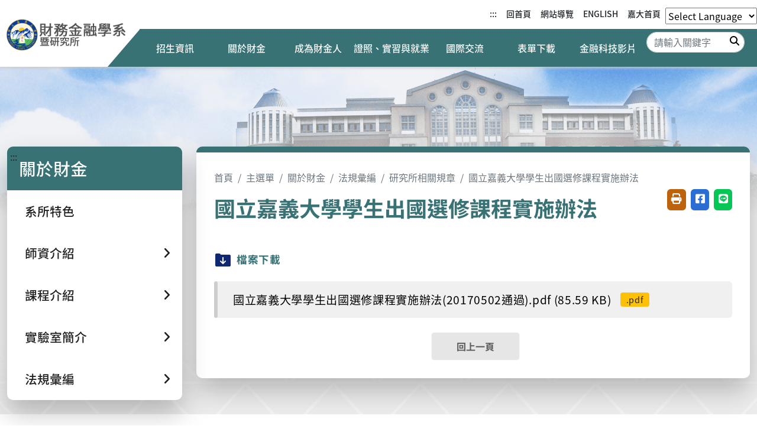

--- FILE ---
content_type: text/html; charset=utf-8
request_url: https://www.ncyu.edu.tw/fin/Contents?nodeId=30258
body_size: 22065
content:


<!DOCTYPE html>
<html lang="zh-TW">
<head>
    

<meta http-equiv="Content-Type" content="text/html; charset=utf-8" />
<meta charset="utf-8" />

<meta name="viewport" content="width=device-width, initial-scale=1, maximum-scale=1, user-scalable=no">
<meta name="keywords" content="國立嘉義大學,財務金融學系暨研究所,國立嘉義大學學生出國選修課程實施辦法" />
<meta name="description" content="財務金融學系暨研究所-財務金融學系暨研究所 (官網)">

<!-- Dublin Core -->
<meta name="DC.Title" content="國立嘉義大學-財務金融學系暨研究所-國立嘉義大學學生出國選修課程實施辦法" />
<meta name="DC.Creator" content="財務金融學系暨研究所-財務金融學系-" />
<meta name="DC.Subject" content="財務金融學系暨研究所-國立嘉義大學學生出國選修課程實施辦法-" />
<meta name="DC.Description" content="財務金融學系暨研究所-財務金融學系暨研究所 (官網)" />
<meta name="DC.Contributor" content="財務金融學系暨研究所-財務金融學系" />
<meta name="DC.Type" content="內容頁" />
<meta name="DC.Format" content="text" />
<meta name="DC.Source" content="國立嘉義大學-財務金融學系暨研究所-財務金融學系" />
<meta name="DC.Language" content="中文" />
<meta name="DC.Publisher" content="國立嘉義大學-財務金融學系暨研究所" />
<meta name="DC.Coverage.t.min" content="2019/2/11 上午 12:00:00" />
<meta name="DC.Coverage.t.max" content="" />
<meta name="DC.Date" content="2023/6/16 上午 09:10:46" />
<meta name="DC.Identifier" content="2.16.886.111.100046" />
<meta name="DC.Relation" content="國立嘉義大學-財務金融學系暨研究所-國立嘉義大學學生出國選修課程實施辦法" />

<!-- Open Graph data -->
<meta property="og:url" content="https://www.ncyu.edu.tw/" />
<meta property="og:type" content="website" />
<meta property="og:site_name" content="國立嘉義大學-財務金融學系暨研究所">
<meta property="og:title" content="國立嘉義大學-財務金融學系暨研究所-國立嘉義大學學生出國選修課程實施辦法" />
<meta property="og:description" content="" />
<meta property="og:image" content="/Content/assets/images/default_image.jpg" />
<meta property="og:image:alt" content="" />

<!-- 什麼版本IE 就用什麼版本的標準模式，使用Chrome Frame -->
<meta http-equiv="X-UA-Compatible" content="IE=edge,Chrome=1" />
<meta http-equiv="X-UA-Compatible" content="IE=9" />

<!-- 關閉滑鼠移到圖片上方，出現儲存圖片的相關控制選單。 -->
<meta http-equiv="imagetoolbar" content="no" />

    <title>國立嘉義大學入口網 財務金融學系暨研究所  國立嘉義大學學生出國選修課程實施辦法 </title>

    <!-- 載入相關style、css設定-->
    
    
    
    <link href="/Content/font.css" rel="stylesheet" />

    <!-- 共用CSS -->
    <link href="/Content/assets/plugins/bootstrapv5/css/bootstrap.min.css" rel="stylesheet"/>
<link href="/Content/assets/plugins/fontawesome-free-6.2.0-web/css/all.min.css" rel="stylesheet"/>
<link href="/Content/assets/css/style.css" rel="stylesheet"/>
<link href="/Content/main.css" rel="stylesheet"/>


    <!-- 首頁CSS -->
    <link href="/Content/components/suggest/aos.css" rel="stylesheet"/>
<link href="/Content/assets/plugins/slick-1.8.1/slick.css" rel="stylesheet"/>


    <!-- 共用JS -->
    <script src="/Scripts/bootstrapv5/js/bootstrap.bundle.min.js"></script>

    <script src="/Scripts/jquery-3.7.1.min.js"></script>
<script src="/Scripts/jquery.unobtrusive-ajax.min.js"></script>
<script src="/Scripts/global.js"></script>


    <!-- 共用首頁JS -->
    <script src="/Scripts/slick-1.8.1/slick.min.js"></script>
<script src="/Scripts/Common/suggest/aos.js"></script>
<script src="/Scripts/Common/index.js"></script>


    <script type="text/javascript">
        var _SiteRoot = "/"

        var browserlang = navigator.language.toLowerCase() || navigator.browserLanguage.toLowerCase();

        function googleTranslateElementInit() {
            new google.translate.TranslateElement({
                pageLanguage: 'zh-TW',
                includedLanguages: 'zh-TW,zh-CN,en,ms,id,vi,hi,th,my,tl,ur,bn,ja,ko,fr,ar,es',
                autoDisplay: false,
                gaTrack: true
            }, 'google_translate_element');
            $('select.goog-te-combo').attr('title', 'translate');
            $('select.goog-te-combo').parent().find('span').remove();
        }

        $(window).on( 'load',function () {
            $('.goog-te-gadget').html($('.goog-te-gadget div'));
        });

        function goTranslate(lang) {
            if (lang == '') {
                lang = 'zh-TW';
            }

            $('.goog-te-combo').val(lang);

            const triggerEvent = (element, eventName) => {
                const event = new Event(eventName);
                element.dispatchEvent(event);
            };

            triggerEvent(document.querySelector('.goog-te-combo'), 'change');

            $('option[value="' + lang + '"]').hide();
            $('option[value !="' + lang + '"]').show();

            if (document.getElementById(':1.container')) {
                var iframeDocument = document.getElementById(':1.container').contentDocument || document.getElementById(':1.container').contentWindow.document;

                // 尋找 iframe 內部的 class 為 "clickable" 的元素
                var btnElement = iframeDocument.querySelectorAll('.VIpgJd-ZVi9od-LgbsSe')[3].querySelector('button');
                // 如果元素存在，請給它添加點擊事件監聽器
                if (btnElement) {
                    btnElement.addEventListener('click', function () {
                        var selectElement = document.querySelector('.selectpicker');
                        selectElement.selectedIndex = 0;
                        $('.selectpicker option').show();
                    });
                }

                var aElement = iframeDocument.querySelectorAll('.VIpgJd-ZVi9od-TvD9Pc-hSRGPd')[0];
                // 如果元素存在，請給它添加點擊事件監聽器
                if (aElement) {
                    aElement.addEventListener('click', function () {
                        var selectElement = document.querySelector('.selectpicker');
                        selectElement.selectedIndex = 0;
                        $('.selectpicker option').show();
                    });
                }
            }
        }
    </script>

    <script defer src="https://cse.google.com/cse.js?cx=001177554506168664450:5fewassez6c"></script>
    <script src="https://translate.google.com/translate_a/element.js?cb=googleTranslateElementInit"></script>
</head>

<body data-theme="tealSkin" class="tealSkin" style="font-family:&#39;Noto Sans TC&#39;, sans-serif">
    <!-- top start -->
    
<link href="/Content/components/header/type4/header.css" rel="stylesheet">
<header class="header_type4">
    <div class="fix_wrap">
        <a href="#C" id="gotocenter" title="移到主要內容" class="sr-only1 sr-only-focusable">移到主要內容</a>
        <noscript>您的瀏覽器不支援JavaScript功能，若網頁功能無法正常使用時，請開啟瀏覽器JavaScript狀態</noscript>
        <!--Top start-->
        <div class="header_top">
            <div class="header_menu">
                <!--Logo-->
                <div class="mobile_header_top">
                    <a href="/fin" title="國立嘉義大學">
                        <h1 style="background-image: url( /Uploads/Logo/1e8b3ae7-da57-4cd0-aeeb-05c23952ddd8.png )">國立嘉義大學</h1>
                    </a>
                    <a aria-label="點擊開啟或關閉選單" href="javascript:void(0)" class="mobile_menu_button" onclick="$('.header_nav').toggleClass('open');">
                        <i class="fa-solid fa-bars" aria-hidden="true"></i>
                    </a>
                </div>
                <!--Sitemap-->
                <div class="header_nav">
                    <ul class="nav my-2">
                        <li>
                            <a href="#U" id="AU" name="U" title="右上方功能區塊" accesskey="U" class="nav-link link-dark">:::</a>
                        </li>
                        <li>
                            <a href="/fin" title="回首頁" class="nav-link link-dark">回首頁</a>
                        </li>
                        <li>
                            <a href="/fin/Home/Sitemap" title="網站導覽" class="nav-link link-dark">網站導覽</a>
                        </li>
                                    <li>
                                        <a class="nav-link link-dark" href="https://www.ncyu.edu.tw/fin_eng/" title="ENGLISH(另開分頁)" target=_blank>ENGLISH</a>
                                    </li>
                                    <li>
                                        <a class="nav-link link-dark" href="https://www.ncyu.edu.tw/" title="嘉大首頁(另開分頁)" target=_blank>嘉大首頁</a>
                                    </li>

                        
                        <li id="google_translate_element" hidden></li>
                        <select class="selectpicker" data-width="fit" onchange="goTranslate(this.value)" translate="no">
                            <option value="">Select Language</option>
                            <option value="zh-TW">中文 (繁體)</option><!-- 中文 (繁體) -->
                            <option value="zh-CN">中文 (简体)</option>
                            <option value="ja">日本語</option>
                            <option value="id">Bahasa Indonesia</option>
                            <option value="hi">हिन्दी</option>
                            <option value="es">Español</option>
                            <option value="bn">বাংলা</option>
                            <option value="fr">Français</option>
                            <option value="ar">العربية</option>
                            <option value="en">English</option>
                            <option value="th">ไทย</option>
                            <option value="ur">اردو</option>
                            <option value="ms">Bahasa Melayu</option>
                            <option value="tl">Filipino</option>
                            <option value="vi">Tiếng Việt</option>
                            <option value="my">မြန်မာ</option>
                            <option value="ko">한국어</option>
                        </select>
                    </ul>
                    <!--Menu start-->
                    <nav class="navbar">
                        <ul class="row">
                <li class="col nav-dropdown">
                    <a class="nav-link" href="javascript:void(0)" onclick="$(this).parent().siblings().removeClass('open');$(this).parent().toggleClass('open');" title="招生資訊"  data-toggle="dropdown" aria-expanded="false">
                        招生資訊
                    </a>
                    <ul class="dropdown-menu">
                                        <li class="nav-dropdown">
                    <a href="javascript:void(0)" onclick="$(this).parent().siblings().removeClass('open');$(this).parent().toggleClass('open');" title="如何報名" >
                        如何報名
                        <i class="fa fa-angle-right" aria-hidden="true"></i>
                    </a>
                    <ul class="dropdown-menu">
                                        <li>
                    <a href="https://website.ncyu.edu.tw/admission" title="招生資訊" class="last-child-a" >
                        招生資訊
                    </a>
                </li>
                <li>
                    <a href="https://admissions.ncyu.edu.tw/" title="網路報名系統" class="last-child-a" >
                        網路報名系統
                    </a>
                </li>
                <li>
                    <a href="https://website.ncyu.edu.tw/admission/Subject?NodeId=1&amp;SiteBlockId=26&amp;nodeName=%E5%85%A8%E9%83%A8&amp;IsAll=True&amp;ListType=1" title="各類招生簡章" class="last-child-a" >
                        各類招生簡章
                    </a>
                </li>
                <li>
                    <a href="https://admissions.ncyu.edu.tw/examfrmqa.aspx/" title="歷屆考古題" class="last-child-a" >
                        歷屆考古題
                    </a>
                </li>

                    </ul>
                </li>
                <li class="nav-dropdown">
                    <a href="javascript:void(0)" onclick="$(this).parent().siblings().removeClass('open');$(this).parent().toggleClass('open');" title="招生專區" >
                        招生專區
                        <i class="fa fa-angle-right" aria-hidden="true"></i>
                    </a>
                    <ul class="dropdown-menu">
                                        <li>
                    <a href="/fin/Contents?nodeId=63772" title="招生進路圖" class="last-child-a" >
                        招生進路圖
                    </a>
                </li>
                <li>
                    <a href="/fin/Contents?nodeId=63773" title="學習地圖" class="last-child-a" >
                        學習地圖
                    </a>
                </li>
                <li>
                    <a href="/fin/Contents?nodeId=63774" title="課程地圖" class="last-child-a" >
                        課程地圖
                    </a>
                </li>
                <li>
                    <a href="/fin/Contents?nodeId=63775" title="職涯進路圖" class="last-child-a" >
                        職涯進路圖
                    </a>
                </li>

                    </ul>
                </li>
                <li class="nav-dropdown">
                    <a href="javascript:void(0)" onclick="$(this).parent().siblings().removeClass('open');$(this).parent().toggleClass('open');" title="研究所招生" >
                        研究所招生
                        <i class="fa fa-angle-right" aria-hidden="true"></i>
                    </a>
                    <ul class="dropdown-menu">
                                        <li>
                    <a href="https://website.ncyu.edu.tw/admission/Subject?NodeId=34516&amp;NodeName=%E7%A2%A9%E5%A3%AB%E7%8F%AD%E6%9A%A8%E5%8D%9A%E5%A3%AB%E7%8F%AD%E6%8E%A8%E8%96%A6%E7%94%84%E9%81%B8" title="碩士班推薦甄選" class="last-child-a" >
                        碩士班推薦甄選
                    </a>
                </li>
                <li>
                    <a href="https://website.ncyu.edu.tw/admission/Subject?NodeId=34513&amp;NodeName=%E7%A2%A9%E5%A3%AB%E7%8F%AD" title="碩士班招生考試簡章" class="last-child-a" >
                        碩士班招生考試簡章
                    </a>
                </li>

                    </ul>
                </li>
                <li class="nav-dropdown">
                    <a href="javascript:void(0)" onclick="$(this).parent().siblings().removeClass('open');$(this).parent().toggleClass('open');" title="大學部招生" >
                        大學部招生
                        <i class="fa fa-angle-right" aria-hidden="true"></i>
                    </a>
                    <ul class="dropdown-menu">
                                        <li>
                    <a href="https://www.cac.edu.tw/cacportal/index.php" title="繁星推薦" class="last-child-a" >
                        繁星推薦
                    </a>
                </li>
                <li>
                    <a href="https://website.ncyu.edu.tw/admission/Contents?nodeId=55844" title="個人申請" class="last-child-a" >
                        個人申請
                    </a>
                </li>
                <li>
                    <a href="https://www.uac.edu.tw/" title="分科測驗" class="last-child-a" >
                        分科測驗
                    </a>
                </li>
                <li>
                    <a href="https://website.ncyu.edu.tw/admission/Subject?NodeId=34504&amp;NodeName=%E8%BD%89%E5%AD%B8%E7%94%9F" title="轉學考" class="last-child-a" >
                        轉學考
                    </a>
                </li>
                <li>
                    <a href="https://www.ncyu.edu.tw/fin/Admissions/Professionalization?nodeId=55795" title="準備指引" class="last-child-a" >
                        準備指引
                    </a>
                </li>

                    </ul>
                </li>
                <li class="nav-dropdown">
                    <a href="javascript:void(0)" onclick="$(this).parent().siblings().removeClass('open');$(this).parent().toggleClass('open');" title="進修部招生" >
                        進修部招生
                        <i class="fa fa-angle-right" aria-hidden="true"></i>
                    </a>
                    <ul class="dropdown-menu">
                                        <li>
                    <a href="https://website.ncyu.edu.tw/admission/Subject?NodeId=34515&amp;NodeName=%E9%80%B2%E4%BF%AE%E5%AD%B8%E5%A3%AB%E7%8F%AD" title="甄試入學" class="last-child-a" >
                        甄試入學
                    </a>
                </li>
                <li>
                    <a href="https://website.ncyu.edu.tw/admission/Subject?NodeId=34515&amp;NodeName=%E9%80%B2%E4%BF%AE%E5%AD%B8%E5%A3%AB%E7%8F%AD" title="學測暨統測成績申請入學" class="last-child-a" >
                        學測暨統測成績申請入學
                    </a>
                </li>
                <li>
                    <a href="https://website.ncyu.edu.tw/admission/Subject?NodeId=34504&amp;NodeName=%E8%BD%89%E5%AD%B8%E7%94%9F" title="轉學考" class="last-child-a" >
                        轉學考
                    </a>
                </li>

                    </ul>
                </li>
                <li>
                    <a href="https://website.ncyu.edu.tw/academic/Contents?nodeId=56347" title="學雜費資訊" class="last-child-a" >
                        學雜費資訊
                    </a>
                </li>
                <li>
                    <a href="/fin/Contents?nodeId=21540" title="工讀與獎助學金資訊" class="last-child-a" >
                        工讀與獎助學金資訊
                    </a>
                </li>
                <li>
                    <a href="/fin/Contents?nodeId=55073" title="空間環境" class="last-child-a" >
                        空間環境
                    </a>
                </li>
                <li>
                    <a href="/fin/Contents?nodeId=13434" title="交通地理位置" class="last-child-a" >
                        交通地理位置
                    </a>
                </li>
                <li class="nav-dropdown">
                    <a href="javascript:void(0)" onclick="$(this).parent().siblings().removeClass('open');$(this).parent().toggleClass('open');" title="學術策略" >
                        學術策略
                        <i class="fa fa-angle-right" aria-hidden="true"></i>
                    </a>
                    <ul class="dropdown-menu">
                                        <li>
                    <a href="/fin/Contents?nodeId=63904" title="核心SLOGAN、特色及亮點" class="last-child-a" >
                        核心SLOGAN、特色及亮點
                    </a>
                </li>
                <li>
                    <a href="/fin/Subject?nodeId=63905" title=" 執行成果" class="last-child-a" >
                         執行成果
                    </a>
                </li>

                    </ul>
                </li>

                    </ul>
                </li>
                <li class="col nav-dropdown">
                    <a class="nav-link" href="javascript:void(0)" onclick="$(this).parent().siblings().removeClass('open');$(this).parent().toggleClass('open');" title="關於財金"  data-toggle="dropdown" aria-expanded="false">
                        關於財金
                    </a>
                    <ul class="dropdown-menu">
                                        <li>
                    <a href="/fin/Contents?nodeId=28628" title="系所特色" class="last-child-a" >
                        系所特色
                    </a>
                </li>
                <li class="nav-dropdown">
                    <a href="javascript:void(0)" onclick="$(this).parent().siblings().removeClass('open');$(this).parent().toggleClass('open');" title="師資介紹" >
                        師資介紹
                        <i class="fa fa-angle-right" aria-hidden="true"></i>
                    </a>
                    <ul class="dropdown-menu">
                                        <li>
                    <a href="/fin/Contents?nodeId=55136" title="師資表列" class="last-child-a" >
                        師資表列
                    </a>
                </li>
                <li>
                    <a href="/fin/Contents?nodeId=14888" title="李永琮教授兼院長" class="last-child-a" >
                        李永琮教授兼院長
                    </a>
                </li>
                <li>
                    <a href="/fin/Contents?nodeId=29178" title="張瑞娟教授" class="last-child-a" >
                        張瑞娟教授
                    </a>
                </li>
                <li>
                    <a href="/fin/Contents?nodeId=14891" title="蔡柳卿教授" class="last-child-a" >
                        蔡柳卿教授
                    </a>
                </li>
                <li>
                    <a href="/fin/Contents?nodeId=14890" title="黃鴻禧教授" class="last-child-a" >
                        黃鴻禧教授
                    </a>
                </li>
                <li>
                    <a href="/fin/Contents?nodeId=14887" title="許明峰副教授" class="last-child-a" >
                        許明峰副教授
                    </a>
                </li>
                <li>
                    <a href="/fin/Contents?nodeId=30613" title="陳乃維教授兼系主任" class="last-child-a" >
                        陳乃維教授兼系主任
                    </a>
                </li>
                <li>
                    <a href="/fin/Contents?nodeId=14889" title="黃子庭副教授" class="last-child-a" >
                        黃子庭副教授
                    </a>
                </li>
                <li>
                    <a href="/fin/Contents?nodeId=58742" title="許慧雯教授" class="last-child-a" >
                        許慧雯教授
                    </a>
                </li>
                <li>
                    <a href="/fin/Contents?nodeId=63126" title="宣葳助理教授" class="last-child-a" >
                        宣葳助理教授
                    </a>
                </li>

                    </ul>
                </li>
                <li class="nav-dropdown">
                    <a href="javascript:void(0)" onclick="$(this).parent().siblings().removeClass('open');$(this).parent().toggleClass('open');" title="課程介紹" >
                        課程介紹
                        <i class="fa fa-angle-right" aria-hidden="true"></i>
                    </a>
                    <ul class="dropdown-menu">
                                        <li>
                    <a href="https://guides.ncyu.edu.tw/Map_DeptList.aspx?year=112" title="課程地圖及生涯規劃" class="last-child-a" >
                        課程地圖及生涯規劃
                    </a>
                </li>
                <li>
                    <a href="/fin/Contents?nodeId=30240" title="碩士班" class="last-child-a" >
                        碩士班
                    </a>
                </li>
                <li>
                    <a href="/fin/Contents?nodeId=30239" title="學士班" class="last-child-a" >
                        學士班
                    </a>
                </li>
                <li>
                    <a href="/fin/Contents?nodeId=30241" title="進修學士班" class="last-child-a" >
                        進修學士班
                    </a>
                </li>
                <li>
                    <a href="https://website.ncyu.edu.tw/gec/Subject?nodeId=45616" title="通識選課重要事項" class="last-child-a" >
                        通識選課重要事項
                    </a>
                </li>

                    </ul>
                </li>
                <li class="nav-dropdown">
                    <a href="javascript:void(0)" onclick="$(this).parent().siblings().removeClass('open');$(this).parent().toggleClass('open');" title="實驗室簡介" >
                        實驗室簡介
                        <i class="fa fa-angle-right" aria-hidden="true"></i>
                    </a>
                    <ul class="dropdown-menu">
                                        <li>
                    <a href="/fin/Contents?nodeId=17759" title="動態資料交換系統" class="last-child-a" >
                        動態資料交換系統
                    </a>
                </li>
                <li>
                    <a href="/fin/Contents?nodeId=17760" title="Financial CAD" class="last-child-a" >
                        Financial CAD
                    </a>
                </li>
                <li>
                    <a href="/fin/Contents?nodeId=17761" title="虛擬交易所" class="last-child-a" >
                        虛擬交易所
                    </a>
                </li>
                <li>
                    <a href="/fin/Contents?nodeId=17762" title="CFP教學評量系統" class="last-child-a" >
                        CFP教學評量系統
                    </a>
                </li>
                <li>
                    <a href="/fin/Contents?nodeId=19407" title="多視窗投資策略分析系統" class="last-child-a" >
                        多視窗投資策略分析系統
                    </a>
                </li>

                    </ul>
                </li>
                <li class="nav-dropdown">
                    <a href="javascript:void(0)" onclick="$(this).parent().siblings().removeClass('open');$(this).parent().toggleClass('open');" title="法規彙編" >
                        法規彙編
                        <i class="fa fa-angle-right" aria-hidden="true"></i>
                    </a>
                    <ul class="dropdown-menu">
                                        <li class="nav-dropdown">
                    <a href="javascript:void(0)" onclick="$(this).parent().siblings().removeClass('open');$(this).parent().toggleClass('open');" title="系務規章" >
                        系務規章
                        <i class="fa fa-angle-right" aria-hidden="true"></i>
                    </a>
                    <ul class="dropdown-menu">
                                        <li>
                    <a href="/fin/Contents?nodeId=20458" title="國立嘉義大學管理學院財務金融學系系務會議設置要點" class="last-child-a" >
                        國立嘉義大學管理學院財務金融學系系務會議設置要點
                    </a>
                </li>
                <li>
                    <a href="/fin/Contents?nodeId=20457" title="國立嘉義大學管理學院財務金融學系課程規劃委員會設置要點" class="last-child-a" >
                        國立嘉義大學管理學院財務金融學系課程規劃委員會設置要點
                    </a>
                </li>
                <li>
                    <a href="http://140.130.171.113/files/list/fin/嘉義大學金融證照獎勵要點.doc" title="國立嘉義大學財務金融學系財金證照獎勵要點" class="last-child-a" >
                        國立嘉義大學財務金融學系財金證照獎勵要點
                    </a>
                </li>
                <li>
                    <a href="/fin/Contents?nodeId=19375" title="國立嘉義大學管理學院財務金融學系財金實驗室使用規則" class="last-child-a" >
                        國立嘉義大學管理學院財務金融學系財金實驗室使用規則
                    </a>
                </li>

                    </ul>
                </li>
                <li class="nav-dropdown">
                    <a href="javascript:void(0)" onclick="$(this).parent().siblings().removeClass('open');$(this).parent().toggleClass('open');" title="研究所相關規章" >
                        研究所相關規章
                        <i class="fa fa-angle-right" aria-hidden="true"></i>
                    </a>
                    <ul class="dropdown-menu">
                                        <li>
                    <a href="/fin/Contents?nodeId=34307" title="國立嘉義大學優秀新生獎學金發放要點" class="last-child-a" >
                        國立嘉義大學優秀新生獎學金發放要點
                    </a>
                </li>
                <li>
                    <a href="/fin/Contents?nodeId=34305" title="國立嘉義大學研究生畢業論文格式規定" class="last-child-a" >
                        國立嘉義大學研究生畢業論文格式規定
                    </a>
                </li>
                <li>
                    <a href="/fin/Contents?nodeId=34304" title="國立嘉義大學研究生學位考試辦法" class="last-child-a" >
                        國立嘉義大學研究生學位考試辦法
                    </a>
                </li>
                <li>
                    <a href="/fin/Contents?nodeId=30253" title="國立嘉義大學學術倫理處理規範" class="last-child-a" >
                        國立嘉義大學學術倫理處理規範
                    </a>
                </li>
                <li>
                    <a href="/fin/Contents?nodeId=34306" title="國立嘉義大學研究生獎助學金發放要點" class="last-child-a" >
                        國立嘉義大學研究生獎助學金發放要點
                    </a>
                </li>
                <li>
                    <a href="/fin/Contents?nodeId=30254" title="國立嘉義大學研究生身分變更作業要點" class="last-child-a" >
                        國立嘉義大學研究生身分變更作業要點
                    </a>
                </li>
                <li>
                    <a href="/fin/Contents?nodeId=30255" title="國立嘉義大學校際選課實施辦法" class="last-child-a" >
                        國立嘉義大學校際選課實施辦法
                    </a>
                </li>
                <li>
                    <a href="/fin/Contents?nodeId=30256" title="國立嘉義大學學生跨部暨跨學制選課要點" class="last-child-a" >
                        國立嘉義大學學生跨部暨跨學制選課要點
                    </a>
                </li>
                <li>
                    <a href="/fin/Contents?nodeId=30257" title="國立嘉義大學辦理學生抵免學分辦法" class="last-child-a" >
                        國立嘉義大學辦理學生抵免學分辦法
                    </a>
                </li>
                <li>
                    <a href="/fin/Contents?nodeId=30258" title="國立嘉義大學學生出國選修課程實施辦法" class="last-child-a" >
                        國立嘉義大學學生出國選修課程實施辦法
                    </a>
                </li>
                <li>
                    <a href="/fin/Contents?nodeId=30259" title="國立嘉義大學學則" class="last-child-a" >
                        國立嘉義大學學則
                    </a>
                </li>
                <li>
                    <a href="/fin/Contents?nodeId=30380" title="國立嘉義大學管理學院財務金融學系研究生獎助學金發放要點" class="last-child-a" >
                        國立嘉義大學管理學院財務金融學系研究生獎助學金發放要點
                    </a>
                </li>
                <li>
                    <a href="/fin/Contents?nodeId=30381" title="國立嘉義大學財務金融學系碩士班研究生課程修習要點" class="last-child-a" >
                        國立嘉義大學財務金融學系碩士班研究生課程修習要點
                    </a>
                </li>
                <li>
                    <a href="/fin/Contents?nodeId=32718" title="國立嘉義大學財務金融學系研究生修業流程" class="last-child-a" >
                        國立嘉義大學財務金融學系研究生修業流程
                    </a>
                </li>
                <li>
                    <a href="/fin/Contents?nodeId=33511" title="國立嘉義大學財務金融學系學位論文專業符合審查要點" class="last-child-a" >
                        國立嘉義大學財務金融學系學位論文專業符合審查要點
                    </a>
                </li>
                <li>
                    <a href="/fin/Contents?nodeId=33512" title="國立嘉義大學財務金融學系學位論文申請延後公開審核作業要點" class="last-child-a" >
                        國立嘉義大學財務金融學系學位論文申請延後公開審核作業要點
                    </a>
                </li>

                    </ul>
                </li>
                <li class="nav-dropdown">
                    <a href="javascript:void(0)" onclick="$(this).parent().siblings().removeClass('open');$(this).parent().toggleClass('open');" title="大學部相關規章" >
                        大學部相關規章
                        <i class="fa fa-angle-right" aria-hidden="true"></i>
                    </a>
                    <ul class="dropdown-menu">
                                        <li>
                    <a href="/fin/Contents?nodeId=30655" title="國立嘉義大學管理學院財務金融學系碩士學位課程先修實施要點" class="last-child-a" >
                        國立嘉義大學管理學院財務金融學系碩士學位課程先修實施要點
                    </a>
                </li>
                <li>
                    <a href="https://ncyuweb.ncyu.edu.tw/files/law2/academic/%E5%9C%8B%EF%A7%B7%E5%98%89%E7%BE%A9%E5%A4%A7%E5%AD%B8%E7%A2%A9%E5%A3%AB%E5%AD%B8%E4%BD%8D%E8%AA%B2%E7%A8%8B%E5%85%88%E4%BF%AE%E8%BE%A6%E6%B3%95.pdf" title="國立嘉義大學碩士學位課程先修辦法" class="last-child-a" >
                        國立嘉義大學碩士學位課程先修辦法
                    </a>
                </li>
                <li>
                    <a href="/fin/Contents?nodeId=30261" title="國立嘉義大學優秀新生獎學金發放要點" class="last-child-a" >
                        國立嘉義大學優秀新生獎學金發放要點
                    </a>
                </li>
                <li>
                    <a href="https://ncyuweb.ncyu.edu.tw/files/law2/enroll/%E5%84%AA%E7%A7%80%E6%96%B0%E7%94%9F%E7%8D%8E%E5%AD%B8%E9%87%91%E7%99%BC%E6%94%BE%E8%A6%81%E9%BB%9E(108%E5%AD%B8%E5%B9%B4%E9%81%A9%E7%94%A8).pdf" title="國立嘉義大學優秀新生獎學金發放要點" class="last-child-a" >
                        國立嘉義大學優秀新生獎學金發放要點
                    </a>
                </li>
                <li>
                    <a href="/fin/Contents?nodeId=30263" title="國立嘉義大學校際選課實施辦法" class="last-child-a" >
                        國立嘉義大學校際選課實施辦法
                    </a>
                </li>
                <li>
                    <a href="/fin/Contents?nodeId=30265" title="國立嘉義大學辦理學生抵免學分辦法" class="last-child-a" >
                        國立嘉義大學辦理學生抵免學分辦法
                    </a>
                </li>
                <li>
                    <a href="/fin/Contents?nodeId=30266" title="國立嘉義大學學生出國選修課程實施辦法" class="last-child-a" >
                        國立嘉義大學學生出國選修課程實施辦法
                    </a>
                </li>
                <li>
                    <a href="/fin/Contents?nodeId=30267" title="國立嘉義大學學則" class="last-child-a" >
                        國立嘉義大學學則
                    </a>
                </li>
                <li>
                    <a href="/fin/Contents?nodeId=30264" title="國立嘉義大學學生跨部暨跨學制選課要點" class="last-child-a" >
                        國立嘉義大學學生跨部暨跨學制選課要點
                    </a>
                </li>
                <li>
                    <a href="https://web085004.adm.ncyu.edu.tw/stusuv/stutrdp_list/list_explain.aspx" title="轉系相規定" class="last-child-a" >
                        轉系相規定
                    </a>
                </li>

                    </ul>
                </li>
                <li class="nav-dropdown">
                    <a href="javascript:void(0)" onclick="$(this).parent().siblings().removeClass('open');$(this).parent().toggleClass('open');" title="教師升等專區" >
                        教師升等專區
                        <i class="fa fa-angle-right" aria-hidden="true"></i>
                    </a>
                    <ul class="dropdown-menu">
                                        <li>
                    <a href="/fin/Subject?nodeId=25591" title="教師升等相關表單" class="last-child-a" >
                        教師升等相關表單
                    </a>
                </li>

                    </ul>
                </li>
                <li>
                    <a href="/fin/Subject?nodeId=63634" title="教師相關規章" class="last-child-a" >
                        教師相關規章
                    </a>
                </li>

                    </ul>
                </li>

                    </ul>
                </li>
                <li class="col nav-dropdown">
                    <a class="nav-link" href="javascript:void(0)" onclick="$(this).parent().siblings().removeClass('open');$(this).parent().toggleClass('open');" title="成為財金人"  data-toggle="dropdown" aria-expanded="false">
                        成為財金人
                    </a>
                    <ul class="dropdown-menu">
                                        <li class="nav-dropdown">
                    <a href="javascript:void(0)" onclick="$(this).parent().siblings().removeClass('open');$(this).parent().toggleClass('open');" title="新生專欄" >
                        新生專欄
                        <i class="fa fa-angle-right" aria-hidden="true"></i>
                    </a>
                    <ul class="dropdown-menu">
                                        <li>
                    <a href="/fin/Contents?nodeId=55111" title="系主任的話" class="last-child-a" >
                        系主任的話
                    </a>
                </li>
                <li>
                    <a href="https://website.ncyu.edu.tw/newstu" title="新生註冊指南" class="last-child-a" >
                        新生註冊指南
                    </a>
                </li>
                <li>
                    <a href="https://web085004.adm.ncyu.edu.tw/crsopen/open_crs2d0.aspx" title="班級課表查詢" class="last-child-a" >
                        班級課表查詢
                    </a>
                </li>
                <li>
                    <a href="https://web085003.adm.ncyu.edu.tw/pub_schta1.aspx" title="全校課程查詢" class="last-child-a" >
                        全校課程查詢
                    </a>
                </li>
                <li>
                    <a href="https://www.ncyu.edu.tw/life/Subject?nodeId=49353" title="新生生活指南" class="last-child-a" >
                        新生生活指南
                    </a>
                </li>
                <li>
                    <a href="/fin/Contents?nodeId=59210" title="職涯進路圖" class="last-child-a" >
                        職涯進路圖
                    </a>
                </li>

                    </ul>
                </li>
                <li class="nav-dropdown">
                    <a href="javascript:void(0)" onclick="$(this).parent().siblings().removeClass('open');$(this).parent().toggleClass('open');" title="升學榜單" >
                        升學榜單
                        <i class="fa fa-angle-right" aria-hidden="true"></i>
                    </a>
                    <ul class="dropdown-menu">
                                        <li>
                    <a href="/fin/Subject?nodeId=61499" title="歷年升學榜單" class="last-child-a" >
                        歷年升學榜單
                    </a>
                </li>

                    </ul>
                </li>
                <li class="nav-dropdown">
                    <a href="javascript:void(0)" onclick="$(this).parent().siblings().removeClass('open');$(this).parent().toggleClass('open');" title="多益榜單" >
                        多益榜單
                        <i class="fa fa-angle-right" aria-hidden="true"></i>
                    </a>
                    <ul class="dropdown-menu">
                                        <li>
                    <a href="/fin/Contents?nodeId=13987" title="多益榜單" class="last-child-a" >
                        多益榜單
                    </a>
                </li>

                    </ul>
                </li>
                <li class="nav-dropdown">
                    <a href="javascript:void(0)" onclick="$(this).parent().siblings().removeClass('open');$(this).parent().toggleClass('open');" title="輔系、雙主修" >
                        輔系、雙主修
                        <i class="fa fa-angle-right" aria-hidden="true"></i>
                    </a>
                    <ul class="dropdown-menu">
                                        <li>
                    <a href="https://web085004.adm.ncyu.edu.tw/stusuv/stutrdp_list/list_explain.aspx" title="轉系、輔系、雙主修相關規定查詢系統" class="last-child-a" >
                        轉系、輔系、雙主修相關規定查詢系統
                    </a>
                </li>

                    </ul>
                </li>
                <li class="nav-dropdown">
                    <a href="javascript:void(0)" onclick="$(this).parent().siblings().removeClass('open');$(this).parent().toggleClass('open');" title="碩士學位課程先修" >
                        碩士學位課程先修
                        <i class="fa fa-angle-right" aria-hidden="true"></i>
                    </a>
                    <ul class="dropdown-menu">
                                        <li>
                    <a href="https://ncyuweb.ncyu.edu.tw/files/law2/enroll/%E5%84%AA%E7%A7%80%E5%AD%B8%E7%94%9F%E7%B9%BC%E7%BA%8C%E6%94%BB%E8%AE%80%E6%9C%AC%E6%A0%A1%E7%A2%A9%E5%A3%AB%E7%8F%AD%E7%8D%8E%E5%8B%B5%E8%A6%81%E9%BB%9E110.01.12.pdf" title="國立嘉義大學優秀學生繼續攻讀本校碩士班奬勵要點 " class="last-child-a" >
                        國立嘉義大學優秀學生繼續攻讀本校碩士班奬勵要點 
                    </a>
                </li>
                <li>
                    <a href="https://ncyuweb.ncyu.edu.tw/files/site_content/fin/%E5%9C%8B%E7%AB%8B%E5%98%89%E7%BE%A9%E5%A4%A7%E5%AD%B8%E7%AE%A1%E7%90%86%E5%AD%B8%E9%99%A2%E8%B2%A1%E5%8B%99%E9%87%91%E8%9E%8D%E5%AD%B8%E7%B3%BB%E7%A2%A9%E5%A3%AB%E5%AD%B8%E4%BD%8D%E8%AA%B2%E7%A8%8B%E5%85%88%E4%BF%AE%E8%A6%81%E9%BB%9E108.11.20.pdf" title=" 國立嘉義大學管理學院財務金融學系碩士學位課程先修實施要點" class="last-child-a" >
                         國立嘉義大學管理學院財務金融學系碩士學位課程先修實施要點
                    </a>
                </li>
                <li>
                    <a href="/fin/Contents?nodeId=30391" title="國立嘉義大學財務金融學系碩士學位課程先修申請書" class="last-child-a" >
                        國立嘉義大學財務金融學系碩士學位課程先修申請書
                    </a>
                </li>

                    </ul>
                </li>
                <li class="nav-dropdown">
                    <a href="javascript:void(0)" onclick="$(this).parent().siblings().removeClass('open');$(this).parent().toggleClass('open');" title="獎助學金" >
                        獎助學金
                        <i class="fa fa-angle-right" aria-hidden="true"></i>
                    </a>
                    <ul class="dropdown-menu">
                                        <li>
                    <a href="/fin/Contents?nodeId=30638" title="國立嘉義大學財務金融學系教師兼職回饋獎助學金設置要點" class="last-child-a" >
                        國立嘉義大學財務金融學系教師兼職回饋獎助學金設置要點
                    </a>
                </li>
                <li>
                    <a href="/fin/Contents?nodeId=31964" title="國立嘉義大學財務金融學系錠嵂大里急難獎助學金設置要點" class="last-child-a" >
                        國立嘉義大學財務金融學系錠嵂大里急難獎助學金設置要點
                    </a>
                </li>
                <li>
                    <a href="https://www.ncyu.edu.tw/life/Subject?nodeId=55082" title="本校各項獎助學金(另開分頁)" class="last-child-a" target=_blank>
                        本校各項獎助學金
                    </a>
                </li>
                <li>
                    <a href="/fin/Contents?nodeId=62309" title="國立嘉義大學財務金融學系菁英學生獎勵要點" class="last-child-a" >
                        國立嘉義大學財務金融學系菁英學生獎勵要點
                    </a>
                </li>

                    </ul>
                </li>
                <li>
                    <a href="" title="升學榜單" class="last-child-a" >
                        升學榜單
                    </a>
                </li>

                    </ul>
                </li>
                <li class="col nav-dropdown">
                    <a class="nav-link" href="javascript:void(0)" onclick="$(this).parent().siblings().removeClass('open');$(this).parent().toggleClass('open');" title="證照、實習與就業"  data-toggle="dropdown" aria-expanded="false">
                        證照、實習與就業
                    </a>
                    <ul class="dropdown-menu">
                                        <li class="nav-dropdown">
                    <a href="javascript:void(0)" onclick="$(this).parent().siblings().removeClass('open');$(this).parent().toggleClass('open');" title="校外實習" >
                        校外實習
                        <i class="fa fa-angle-right" aria-hidden="true"></i>
                    </a>
                    <ul class="dropdown-menu">
                                        <li>
                    <a href="https://website.ncyu.edu.tw/gec/Node/Nodes?nodeId=48710" title="校級校外實習(另開分頁)" class="last-child-a" target=_blank>
                        校級校外實習
                    </a>
                </li>
                <li>
                    <a href="https://www.fly.org.tw/" title="大專生金融就業公益專班" class="last-child-a" >
                        大專生金融就業公益專班
                    </a>
                </li>
                <li class="nav-dropdown">
                    <a href="javascript:void(0)" onclick="$(this).parent().siblings().removeClass('open');$(this).parent().toggleClass('open');" title="系級校外實習" >
                        系級校外實習
                        <i class="fa fa-angle-right" aria-hidden="true"></i>
                    </a>
                    <ul class="dropdown-menu">
                                        <li>
                    <a href="/fin/Contents?nodeId=29160" title="學生實習滿意度" class="last-child-a" >
                        學生實習滿意度
                    </a>
                </li>
                <li>
                    <a href="/fin/Contents?nodeId=29161" title="實習機構滿意度" class="last-child-a" >
                        實習機構滿意度
                    </a>
                </li>

                    </ul>
                </li>
                <li>
                    <a href="https://website.ncyu.edu.tw/gec/ServerFile/Get/fff7f792-076f-4f63-ac83-78dad3cbc135?nodeId=52905&amp;sId=103947" title="實習說明會簡報檔(另開分頁)" class="last-child-a" target=_blank>
                        實習說明會簡報檔
                    </a>
                </li>
                <li>
                    <a href="https://www.youtube.com/watch?v=wTV8JMDq7ow&amp;t=4s" title="勞動權益(另開分頁)" class="last-child-a" target=_blank>
                        勞動權益
                    </a>
                </li>

                    </ul>
                </li>
                <li class="nav-dropdown">
                    <a href="javascript:void(0)" onclick="$(this).parent().siblings().removeClass('open');$(this).parent().toggleClass('open');" title="職場資訊" >
                        職場資訊
                        <i class="fa fa-angle-right" aria-hidden="true"></i>
                    </a>
                    <ul class="dropdown-menu">
                                        <li>
                    <a href="http://www.1111.com.tw/college_ncyu?agent=OUT_campusbookncyu" title=" 職場導航" class="last-child-a" >
                         職場導航
                    </a>
                </li>
                <li>
                    <a href="http://eai.nkfust.edu.tw/Job104/" title="教育部校外實習媒合平台" class="last-child-a" >
                        教育部校外實習媒合平台
                    </a>
                </li>
                <li>
                    <a href="/fin/Subject?nodeId=28636" title="證照考試" class="last-child-a" >
                        證照考試
                    </a>
                </li>
                <li>
                    <a href="http://wwwc.moex.gov.tw/main/exam/wFrmExamInformation.aspx?menu_id=145&amp;y=2017&amp;sub_menu_id=145" title="公職考試" class="last-child-a" >
                        公職考試
                    </a>
                </li>
                <li>
                    <a href="https://www.tkbgo.com.tw/examData/toExamList.jsp?exam_type_id=3079" title="泛公股銀行" class="last-child-a" >
                        泛公股銀行
                    </a>
                </li>

                    </ul>
                </li>
                <li class="nav-dropdown">
                    <a href="javascript:void(0)" onclick="$(this).parent().siblings().removeClass('open');$(this).parent().toggleClass('open');" title="網路資源" >
                        網路資源
                        <i class="fa fa-angle-right" aria-hidden="true"></i>
                    </a>
                    <ul class="dropdown-menu">
                                        <li>
                    <a href="/fin/Contents?nodeId=28639" title="財金相關科系連結" class="last-child-a" >
                        財金相關科系連結
                    </a>
                </li>
                <li class="nav-dropdown">
                    <a href="javascript:void(0)" onclick="$(this).parent().siblings().removeClass('open');$(this).parent().toggleClass('open');" title="政府單位" >
                        政府單位
                        <i class="fa fa-angle-right" aria-hidden="true"></i>
                    </a>
                    <ul class="dropdown-menu">
                                        <li>
                    <a href="http://www.cbc.gov.tw/mp.asp?mp=1" title="中央銀行" class="last-child-a" >
                        中央銀行
                    </a>
                </li>
                <li>
                    <a href="https://www.etax.nat.gov.tw/etwmain/" title="財政部" class="last-child-a" >
                        財政部
                    </a>
                </li>
                <li>
                    <a href="http://www.moea.gov.tw/MNS/populace/home/Home.aspx" title="經濟部" class="last-child-a" >
                        經濟部
                    </a>
                </li>
                <li>
                    <a href="https://www.most.gov.tw/" title="科技部" class="last-child-a" >
                        科技部
                    </a>
                </li>
                <li>
                    <a href="http://www.ncl.edu.tw/" title="國家圖書館" class="last-child-a" >
                        國家圖書館
                    </a>
                </li>
                <li>
                    <a href="https://www.dgbas.gov.tw/mp.asp?mp=1" title="行政院主計處" class="last-child-a" >
                        行政院主計處
                    </a>
                </li>
                <li>
                    <a href="http://www.twse.com.tw/ch/index.php" title="台灣證券交易所" class="last-child-a" >
                        台灣證券交易所
                    </a>
                </li>
                <li>
                    <a href="http://www.taifex.com.tw/chinese/index.asp" title="台灣期貨交易所" class="last-child-a" >
                        台灣期貨交易所
                    </a>
                </li>
                <li>
                    <a href="http://www.tabf.org.tw/Tabf/Default.aspx" title="台灣金融研訓院" class="last-child-a" >
                        台灣金融研訓院
                    </a>
                </li>
                <li>
                    <a href="http://www.cier.edu.tw/" title="中華經濟研究院" class="last-child-a" >
                        中華經濟研究院
                    </a>
                </li>
                <li>
                    <a href="http://www.ndc.gov.tw/" title="國家發展委員會" class="last-child-a" >
                        國家發展委員會
                    </a>
                </li>
                <li>
                    <a href="http://www.fsc.gov.tw/ch/index.jsp" title="行政院金融監督管理委員會" class="last-child-a" >
                        行政院金融監督管理委員會
                    </a>
                </li>
                <li>
                    <a href="http://www.tpex.org.tw/web/index.php?l=zh-tw" title="財團法人中華民國證券櫃檯買賣中心" class="last-child-a" >
                        財團法人中華民國證券櫃檯買賣中心
                    </a>
                </li>

                    </ul>
                </li>
                <li class="nav-dropdown">
                    <a href="javascript:void(0)" onclick="$(this).parent().siblings().removeClass('open');$(this).parent().toggleClass('open');" title="學術網路" >
                        學術網路
                        <i class="fa fa-angle-right" aria-hidden="true"></i>
                    </a>
                    <ul class="dropdown-menu">
                                        <li>
                    <a href="http://wwwold.ctust.edu.tw/lib/libnew/database/cite.htm" title="SSCI、TSSCI、THCI、AHCI、SCI、EI 資料庫收錄期刊清單" class="last-child-a" >
                        SSCI、TSSCI、THCI、AHCI、SCI、EI 資料庫收錄期刊清單
                    </a>
                </li>
                <li>
                    <a href="http://search.ebscohost.com/Community.aspx?community=y&amp;authtype=ip&amp;encid=320721E63C1635073756358632253E9238233423&amp;ugt=723731063C0635073706350632853E8228E364D36213629369E322E338133503&amp;IsAdminMobile=N" title="EBSCO host ( 含 Econlit )" class="last-child-a" >
                        EBSCO host ( 含 Econlit )
                    </a>
                </li>
                <li>
                    <a href="http://ulej.stpi.narl.org.tw/eIndex.asp" title="全國電子期刊聯合目錄" class="last-child-a" >
                        全國電子期刊聯合目錄
                    </a>
                </li>
                <li>
                    <a href="http://readopac2.ncl.edu.tw/nclJournal/" title="台灣期刊論文索引" class="last-child-a" >
                        台灣期刊論文索引
                    </a>
                </li>
                <li>
                    <a href="http://ndltd.ncl.edu.tw/cgi-bin/gs32/gsweb.cgi/ccd=3tEmM0/login?jstimes=1&amp;loadingjs=1&amp;o=dwebmge&amp;ssoauth=1&amp;cache=1486651491168" title="全國碩博士論文資訊網" class="last-child-a" >
                        全國碩博士論文資訊網
                    </a>
                </li>
                <li>
                    <a href="" title="財經文章" class="last-child-a" >
                        財經文章
                    </a>
                </li>
                <li>
                    <a href="http://www.twse.com.tw/ch/listed/IFRS/aboutIFRS.php" title="國際會計準則" class="last-child-a" >
                        國際會計準則
                    </a>
                </li>
                <li>
                    <a href="http://www.tradict.net/field_finance.php" title="金融中文辭典" class="last-child-a" >
                        金融中文辭典
                    </a>
                </li>
                <li>
                    <a href="/fin/Contents?nodeId=28642" title="金融英語字典" class="last-child-a" >
                        金融英語字典
                    </a>
                </li>
                <li>
                    <a href="http://law.moj.gov.tw/" title="全國法規資料庫" class="last-child-a" >
                        全國法規資料庫
                    </a>
                </li>

                    </ul>
                </li>
                <li class="nav-dropdown">
                    <a href="javascript:void(0)" onclick="$(this).parent().siblings().removeClass('open');$(this).parent().toggleClass('open');" title="金融網路" >
                        金融網路
                        <i class="fa fa-angle-right" aria-hidden="true"></i>
                    </a>
                    <ul class="dropdown-menu">
                                        <li>
                    <a href="/fin/Contents?nodeId=29010" title="股市基金" class="last-child-a" >
                        股市基金
                    </a>
                </li>
                <li>
                    <a href="http://moneywise.fsc.gov.tw/Main/Default.aspx" title="金融智慧網" class="last-child-a" >
                        金融智慧網
                    </a>
                </li>
                <li>
                    <a href="http://www.taitraesource.com/" title="貿協全球資訊網" class="last-child-a" >
                        貿協全球資訊網
                    </a>
                </li>
                <li>
                    <a href="http://www.jcic.org.tw/main_ch/index.aspx" title="金融聯合徵信中心" class="last-child-a" >
                        金融聯合徵信中心
                    </a>
                </li>
                <li>
                    <a href="http://stocks.smartnet.com.tw/" title="智富網 SmartNet" class="last-child-a" >
                        智富網 SmartNet
                    </a>
                </li>
                <li>
                    <a href="https://examweb.sfi.org.tw/regexam/index.aspx" title="證基會測驗中心" class="last-child-a" >
                        證基會測驗中心
                    </a>
                </li>
                <li>
                    <a href="http://webline.sfi.org.tw/CIIA/default.asp?tmpitem=16" title="國際投資分析師試題" class="last-child-a" >
                        國際投資分析師試題
                    </a>
                </li>
                <li>
                    <a href="/fin/Contents?nodeId=29009" title="國際證券交易所" class="last-child-a" >
                        國際證券交易所
                    </a>
                </li>
                <li>
                    <a href="http://www.jcic.org.tw/main_ch/index.aspx" title="金融聯合徵信中心" class="last-child-a" >
                        金融聯合徵信中心
                    </a>
                </li>

                    </ul>
                </li>

                    </ul>
                </li>
                <li class="nav-dropdown">
                    <a href="javascript:void(0)" onclick="$(this).parent().siblings().removeClass('open');$(this).parent().toggleClass('open');" title="金融證照" >
                        金融證照
                        <i class="fa fa-angle-right" aria-hidden="true"></i>
                    </a>
                    <ul class="dropdown-menu">
                                        <li>
                    <a href="/fin/Contents?nodeId=30095" title="證基會到校服務考試科目" class="last-child-a" >
                        證基會到校服務考試科目
                    </a>
                </li>
                <li>
                    <a href="/fin/Contents?nodeId=30096" title="金融研訓院到校服務考試科目" class="last-child-a" >
                        金融研訓院到校服務考試科目
                    </a>
                </li>
                <li>
                    <a href="/fin/Subject?nodeId=32893" title="證照達人心得分享" class="last-child-a" >
                        證照達人心得分享
                    </a>
                </li>
                <li>
                    <a href="/fin/Subject?nodeId=62314" title="金融證照Q&amp;A" class="last-child-a" >
                        金融證照Q&amp;A
                    </a>
                </li>
                <li>
                    <a href="/fin/Contents?nodeId=62316" title="國立嘉義大學財務金融學系財務金融證照獎勵要點" class="last-child-a" >
                        國立嘉義大學財務金融學系財務金融證照獎勵要點
                    </a>
                </li>
                <li>
                    <a href="/fin/Contents?nodeId=62317" title="永續發展基礎能力測驗" class="last-child-a" >
                        永續發展基礎能力測驗
                    </a>
                </li>
                <li>
                    <a href="/fin/Contents?nodeId=62318" title="CIIA國際投資分析師測驗" class="last-child-a" >
                        CIIA國際投資分析師測驗
                    </a>
                </li>

                    </ul>
                </li>

                    </ul>
                </li>
                <li class="col nav-dropdown">
                    <a class="nav-link" href="javascript:void(0)" onclick="$(this).parent().siblings().removeClass('open');$(this).parent().toggleClass('open');" title="國際交流"  data-toggle="dropdown" aria-expanded="false">
                        國際交流
                    </a>
                    <ul class="dropdown-menu">
                                        <li class="nav-dropdown">
                    <a href="javascript:void(0)" onclick="$(this).parent().siblings().removeClass('open');$(this).parent().toggleClass('open');" title="姐妹校" >
                        姐妹校
                        <i class="fa fa-angle-right" aria-hidden="true"></i>
                    </a>
                    <ul class="dropdown-menu">
                                        <li>
                    <a href="https://oia.ncyu.edu.tw/cores.aspx?getId=9EF2A23C286D0DF5&amp;getId1=29B50E9A623ED8E3&amp;getId2=B5F4A698F5436B4E" title="姐妹校" class="last-child-a" >
                        姐妹校
                    </a>
                </li>

                    </ul>
                </li>
                <li class="nav-dropdown">
                    <a href="javascript:void(0)" onclick="$(this).parent().siblings().removeClass('open');$(this).parent().toggleClass('open');" title="交換生心得" >
                        交換生心得
                        <i class="fa fa-angle-right" aria-hidden="true"></i>
                    </a>
                    <ul class="dropdown-menu">
                                        <li>
                    <a href="/fin/Contents?nodeId=26720" title="瀋陽東北大學交換心得" class="last-child-a" >
                        瀋陽東北大學交換心得
                    </a>
                </li>
                <li>
                    <a href="/fin/Contents?nodeId=28319" title="【大陸】中國銀行 2016 台灣實習生計畫" class="last-child-a" >
                        【大陸】中國銀行 2016 台灣實習生計畫
                    </a>
                </li>
                <li>
                    <a href="/fin/Contents?nodeId=28442" title="【大陸】中國銀行 2016 台灣實習生計畫" class="last-child-a" >
                        【大陸】中國銀行 2016 台灣實習生計畫
                    </a>
                </li>
                <li>
                    <a href="/fin/Contents?nodeId=28443" title="日本明治大學交換生" class="last-child-a" >
                        日本明治大學交換生
                    </a>
                </li>
                <li>
                    <a href="/fin/Contents?nodeId=29157" title="西班牙韋爾瓦大學交換生心得" class="last-child-a" >
                        西班牙韋爾瓦大學交換生心得
                    </a>
                </li>

                    </ul>
                </li>
                <li class="nav-dropdown">
                    <a href="javascript:void(0)" onclick="$(this).parent().siblings().removeClass('open');$(this).parent().toggleClass('open');" title="海外交換專區" >
                        海外交換專區
                        <i class="fa fa-angle-right" aria-hidden="true"></i>
                    </a>
                    <ul class="dropdown-menu">
                                        <li>
                    <a href="https://oia.ncyu.edu.tw/news.aspx?getId=0145E1D0FDC8C57C" title="海外交換專區" class="last-child-a" >
                        海外交換專區
                    </a>
                </li>

                    </ul>
                </li>
                <li class="nav-dropdown">
                    <a href="javascript:void(0)" onclick="$(this).parent().siblings().removeClass('open');$(this).parent().toggleClass('open');" title="出國研修獎學金" >
                        出國研修獎學金
                        <i class="fa fa-angle-right" aria-hidden="true"></i>
                    </a>
                    <ul class="dropdown-menu">
                                        <li>
                    <a href="https://oia.ncyu.edu.tw/cores.aspx?getId=B98FB6776EE7B497&amp;getId1=8CE1FC8EA24C5E25&amp;getId2=B5F4A698F5436B4E" title="出國研修獎學金" class="last-child-a" >
                        出國研修獎學金
                    </a>
                </li>

                    </ul>
                </li>
                <li class="nav-dropdown">
                    <a href="javascript:void(0)" onclick="$(this).parent().siblings().removeClass('open');$(this).parent().toggleClass('open');" title="2023年台灣風險與保險學會年會暨國際學術研討會" >
                        2023年台灣風險與保險學會年會暨國際學術研討會
                        <i class="fa fa-angle-right" aria-hidden="true"></i>
                    </a>
                    <ul class="dropdown-menu">
                                        <li>
                    <a href="/fin/Subject?nodeId=55114" title="2023 年台灣風險與保險學會年會暨國際學術研討會徵稿啟事" class="last-child-a" >
                        2023 年台灣風險與保險學會年會暨國際學術研討會徵稿啟事
                    </a>
                </li>

                    </ul>
                </li>
                <li>
                    <a href="/fin/Contents?nodeId=63470" title="雙聯學位" class="last-child-a" >
                        雙聯學位
                    </a>
                </li>

                    </ul>
                </li>
                <li class="col nav-dropdown">
                    <a class="nav-link" href="javascript:void(0)" onclick="$(this).parent().siblings().removeClass('open');$(this).parent().toggleClass('open');" title="表單下載"  data-toggle="dropdown" aria-expanded="false">
                        表單下載
                    </a>
                    <ul class="dropdown-menu">
                                        <li>
                    <a href="https://website.ncyu.edu.tw/stude/" title="嘉義大學學生事務處表單下載" class="last-child-a" >
                        嘉義大學學生事務處表單下載
                    </a>
                </li>
                <li>
                    <a href="https://website.ncyu.edu.tw/academic/Subject?nodeId=9666" title="嘉義大學教務處表單下載" class="last-child-a" >
                        嘉義大學教務處表單下載
                    </a>
                </li>
                <li class="nav-dropdown">
                    <a href="javascript:void(0)" onclick="$(this).parent().siblings().removeClass('open');$(this).parent().toggleClass('open');" title="碩士班相關表格下載" >
                        碩士班相關表格下載
                        <i class="fa fa-angle-right" aria-hidden="true"></i>
                    </a>
                    <ul class="dropdown-menu">
                                        <li>
                    <a href="/fin/Contents?nodeId=31425" title="論文指導教授名單" class="last-child-a" >
                        論文指導教授名單
                    </a>
                </li>
                <li>
                    <a href="http://website.ncyu.edu.tw/register/gradation.aspx?site_content_sn=12011" title="研究生教務相關事項" class="last-child-a" >
                        研究生教務相關事項
                    </a>
                </li>
                <li>
                    <a href="/fin/Contents?nodeId=31421" title="學位考試程序及相關表格" class="last-child-a" >
                        學位考試程序及相關表格
                    </a>
                </li>
                <li>
                    <a href="/fin/Contents?nodeId=31420" title="論文計劃書相關表格" class="last-child-a" >
                        論文計劃書相關表格
                    </a>
                </li>
                <li>
                    <a href="https://ncyuweb.ncyu.edu.tw/lib/content.aspx?site_content_sn=37799" title="研究生論文上傳前須知" class="last-child-a" >
                        研究生論文上傳前須知
                    </a>
                </li>
                <li>
                    <a href="https://website.ncyu.edu.tw/academic/ServerFile/Get/49199381-be82-4ead-878e-46165ee2aeab?nodeId=9666&amp;sId=224096" title="更換指導教授申請書(另開分頁)" class="last-child-a" target=_blank>
                        更換指導教授申請書
                    </a>
                </li>
                <li>
                    <a href="/fin/Contents?nodeId=32494" title="比對系統範例" class="last-child-a" >
                        比對系統範例
                    </a>
                </li>
                <li>
                    <a href="/fin/Contents?nodeId=32904" title="嘉義大學碩博士學位考試線上申請流程圖" class="last-child-a" >
                        嘉義大學碩博士學位考試線上申請流程圖
                    </a>
                </li>
                <li>
                    <a href="/fin/Contents?nodeId=33513" title="國立嘉義大學財金系碩士班修業流程表" class="last-child-a" >
                        國立嘉義大學財金系碩士班修業流程表
                    </a>
                </li>
                <li>
                    <a href="/fin/Contents?nodeId=62225" title="學位考試口試委員印領清冊" class="last-child-a" >
                        學位考試口試委員印領清冊
                    </a>
                </li>
                <li>
                    <a href="/fin/Contents?nodeId=64023" title="國立嘉義大學研究生畢業論文格式規定" class="last-child-a" >
                        國立嘉義大學研究生畢業論文格式規定
                    </a>
                </li>

                    </ul>
                </li>
                <li>
                    <a href="/fin/Contents?nodeId=26286" title="國立嘉義大學財金實驗室故障維修通知單" class="last-child-a" >
                        國立嘉義大學財金實驗室故障維修通知單
                    </a>
                </li>

                    </ul>
                </li>
                <li class="col nav-dropdown">
                    <a class="nav-link" href="javascript:void(0)" onclick="$(this).parent().siblings().removeClass('open');$(this).parent().toggleClass('open');" title="金融科技影片"  data-toggle="dropdown" aria-expanded="false">
                        金融科技影片
                    </a>
                    <ul class="dropdown-menu">
                                        <li>
                    <a href="https://web.tabf.org.tw/page/1080624/course7.htm" title="金融知識宣導影片(另開分頁)" class="last-child-a" target=_blank>
                        金融知識宣導影片
                    </a>
                </li>
                <li>
                    <a href="/fin/Contents?nodeId=64060" title="金融知識宣導影片彙整表_教育部" class="last-child-a" >
                        金融知識宣導影片彙整表_教育部
                    </a>
                </li>

                    </ul>
                </li>
                            <li class="col search">
                                <div class="input-group">
<form action="/fin/Search" class="searchbox" method="get" style="display:inline-block;">                                        <label for="hinput" style="display: none;">請輸入關鍵字</label>
                                        <input id="hinput" type="text" class="form-control" placeholder="請輸入關鍵字" title="關鍵字搜尋：文章關鍵字搜尋" value="" accesskey="S"
                                               aria-label="Search" name="q" onkeydown="">
                                        <button class="searchButton" type="submit" title="搜尋">
                                            <i class="fa fa-search" aria-hidden="true"></i><span class="sr-only">搜尋</span>
                                        </button>
</form>                                </div>
                            </li>
                        </ul>
                    </nav>
                    <!--Menu end-->
                </div>
            </div>
        </div>
        <!--Top end-->
    </div>
</header>


<script>

    $(".nav .nav-dropdown>a.nav-link").on('click', function (e) {
        e.stopPropagation();
        e.preventDefault();
    })

    $('.search_btn').on('click', function () {
        if ($('.search_box').hasClass('show')) {
            $('.search_box').removeClass('show');
        } else {
            $('.search_box').addClass('show');
        }
    })

    $('.nav-dropdown>a').on('click', function () {
        if ($(this).next('.dropdown-menu').hasClass('open')) {
            $(this).next('.dropdown-menu').removeClass('open');
        } else {
            $(this).next('.dropdown-menu').addClass('open');
        }
    })

    $('.nav-dropdown').on('mouseenter', function () {
        var screenWidth = $(window).width(); // 取得螢幕寬度
        var childWidth = $(this).find('.dropdown-menu').outerWidth(); // 取得子元素的寬度（包括邊框和填充）
        //var childHeight = $(this).find('.dropdown-menu').outerHeight(); // 取得子元素的高度（包括邊框和填充）
        var childleft = $(this).find('.dropdown-menu').offset().left; // 取得子元素的寬度（包括邊框和填充）

        if (childWidth + childleft > screenWidth) {
            $(this).find('.dropdown-menu').css('left', 'initial');
            $(this).find('.dropdown-menu').css('right', '100%')
        }
    })

    function updateNavbarHeight(navbar) {
        if (!navbar) return;
        const height = navbar.offsetHeight + 'px';
        navbar.style.setProperty('--navbar-height', height);
    }

    (function () {
        const navbar = document.querySelector('.header_type4 .navbar');
        if (!navbar) return;

        updateNavbarHeight(navbar);

        if (window.ResizeObserver) {
            const ro = new ResizeObserver(() => updateNavbarHeight(navbar));
            ro.observe(navbar);
        } else {
            window.addEventListener('resize', () => updateNavbarHeight(navbar));
            let lastH = navbar.offsetHeight;
            setInterval(() => {
                if (navbar.offsetHeight !== lastH) {
                    lastH = navbar.offsetHeight;
                    updateNavbarHeight(navbar);
                }
            }, 800);
        }

        if (window.visualViewport) {
            window.visualViewport.addEventListener('resize', () => updateNavbarHeight(navbar));
        }

        window.addEventListener('wheel', (e) => {
            if (e.ctrlKey) {
                requestAnimationFrame(() => updateNavbarHeight(navbar));
            }
        }, { passive: true });

        const mo = new MutationObserver(() => updateNavbarHeight(navbar));
        mo.observe(navbar, { childList: true, subtree: true, characterData: true });

        window.addEventListener('load', () => updateNavbarHeight(navbar));
    })();
</script>
    <!-- top end -->
    <!-- Content Block start -->
    <section class="content-typeAll">
        <div class="lg"></div>
        <div class="container-1600">
            <div class="accesskey">
                <a accesskey="C" href="#C" title="移到主要內容" id="C">:::</a>
            </div>
            <div class="row py-5 py-sm-0">
<style>
    .content-typeAll .content-menu .nav li {
        width: 100%;
        text-align: left;
    }
</style>


<!-- left_menu start -->
<aside class="col-lg-3 JQaside">
    <div class="d-lg-flex justify-content-lg-center">
        <nav class="sidebar card mb-4 w-100 content-menu">
                <h2 class="title">
                    關於財金
                </h2>
                    <ol class="nav accordion" id="accordionExample">
                                        <li class="nav-item">
                    <a href="/fin/Contents?nodeId=28628" title="系所特色"  class="nav-link">
                        系所特色
                    </a>
                </li>
                <li class="nav-item collapsed">
                    <a class="nav-link collapsed" data-bs-toggle="collapse" data-bs-target="#menu_item_1" href="javascript:void(0):;">
                        <span>師資介紹</span>
                        <i class="fa-solid fa-angle-right" aria-hidden="true"></i>
                    </a>
                    <ul id="menu_item_1" class="submenu collapse" data-bs-parent="#menu_item_0">
                                        <li class="">
                    <a href="/fin/Contents?nodeId=55136" title="師資表列"  class="nav-link">
                        師資表列
                    </a>
                </li>
                <li class="">
                    <a href="/fin/Contents?nodeId=14888" title="李永琮教授兼院長"  class="nav-link">
                        李永琮教授兼院長
                    </a>
                </li>
                <li class="">
                    <a href="/fin/Contents?nodeId=29178" title="張瑞娟教授"  class="nav-link">
                        張瑞娟教授
                    </a>
                </li>
                <li class="">
                    <a href="/fin/Contents?nodeId=14891" title="蔡柳卿教授"  class="nav-link">
                        蔡柳卿教授
                    </a>
                </li>
                <li class="">
                    <a href="/fin/Contents?nodeId=14890" title="黃鴻禧教授"  class="nav-link">
                        黃鴻禧教授
                    </a>
                </li>
                <li class="">
                    <a href="/fin/Contents?nodeId=14887" title="許明峰副教授"  class="nav-link">
                        許明峰副教授
                    </a>
                </li>
                <li class="">
                    <a href="/fin/Contents?nodeId=30613" title="陳乃維教授兼系主任"  class="nav-link">
                        陳乃維教授兼系主任
                    </a>
                </li>
                <li class="">
                    <a href="/fin/Contents?nodeId=14889" title="黃子庭副教授"  class="nav-link">
                        黃子庭副教授
                    </a>
                </li>
                <li class="">
                    <a href="/fin/Contents?nodeId=58742" title="許慧雯教授"  class="nav-link">
                        許慧雯教授
                    </a>
                </li>
                <li class="">
                    <a href="/fin/Contents?nodeId=63126" title="宣葳助理教授"  class="nav-link">
                        宣葳助理教授
                    </a>
                </li>

                    </ul>
                </li>
                <li class="nav-item collapsed">
                    <a class="nav-link collapsed" data-bs-toggle="collapse" data-bs-target="#menu_item_2" href="javascript:void(0):;">
                        <span>課程介紹</span>
                        <i class="fa-solid fa-angle-right" aria-hidden="true"></i>
                    </a>
                    <ul id="menu_item_2" class="submenu collapse" data-bs-parent="#menu_item_1">
                                        <li class="">
                    <a href="https://guides.ncyu.edu.tw/Map_DeptList.aspx?year=112" title="課程地圖及生涯規劃"  class="nav-link">
                        課程地圖及生涯規劃
                    </a>
                </li>
                <li class="">
                    <a href="/fin/Contents?nodeId=30240" title="碩士班"  class="nav-link">
                        碩士班
                    </a>
                </li>
                <li class="">
                    <a href="/fin/Contents?nodeId=30239" title="學士班"  class="nav-link">
                        學士班
                    </a>
                </li>
                <li class="">
                    <a href="/fin/Contents?nodeId=30241" title="進修學士班"  class="nav-link">
                        進修學士班
                    </a>
                </li>
                <li class="">
                    <a href="https://website.ncyu.edu.tw/gec/Subject?nodeId=45616" title="通識選課重要事項"  class="nav-link">
                        通識選課重要事項
                    </a>
                </li>

                    </ul>
                </li>
                <li class="nav-item collapsed">
                    <a class="nav-link collapsed" data-bs-toggle="collapse" data-bs-target="#menu_item_3" href="javascript:void(0):;">
                        <span>實驗室簡介</span>
                        <i class="fa-solid fa-angle-right" aria-hidden="true"></i>
                    </a>
                    <ul id="menu_item_3" class="submenu collapse" data-bs-parent="#menu_item_2">
                                        <li class="">
                    <a href="/fin/Contents?nodeId=17759" title="動態資料交換系統"  class="nav-link">
                        動態資料交換系統
                    </a>
                </li>
                <li class="">
                    <a href="/fin/Contents?nodeId=17760" title="Financial CAD"  class="nav-link">
                        Financial CAD
                    </a>
                </li>
                <li class="">
                    <a href="/fin/Contents?nodeId=17761" title="虛擬交易所"  class="nav-link">
                        虛擬交易所
                    </a>
                </li>
                <li class="">
                    <a href="/fin/Contents?nodeId=17762" title="CFP教學評量系統"  class="nav-link">
                        CFP教學評量系統
                    </a>
                </li>
                <li class="">
                    <a href="/fin/Contents?nodeId=19407" title="多視窗投資策略分析系統"  class="nav-link">
                        多視窗投資策略分析系統
                    </a>
                </li>

                    </ul>
                </li>
                <li class="nav-item collapsed">
                    <a class="nav-link collapsed" data-bs-toggle="collapse" data-bs-target="#menu_item_4" href="javascript:void(0):;">
                        <span>法規彙編</span>
                        <i class="fa-solid fa-angle-right" aria-hidden="true"></i>
                    </a>
                    <ul id="menu_item_4" class="submenu collapse" data-bs-parent="#menu_item_3">
                                        <li class="">
                    <a class="nav-link" title="系務規章" data-bs-toggle="collapse" role="button" data-bs-target="#menu_item_5-1" href="javascript:void(0):;">
                        <span>系務規章</span>
                        <i class="fa-solid fa-angle-right" aria-hidden="true"></i>
                    </a>
                    <ul id="menu_item_5-1" class="submenu collapse" data-bs-parent="#menu_item_4">
                                        <li class="">
                    <a href="/fin/Contents?nodeId=20458" title="國立嘉義大學管理學院財務金融學系系務會議設置要點"  class="nav-link">
                        國立嘉義大學管理學院財務金融學系系務會議設置要點
                    </a>
                </li>
                <li class="">
                    <a href="/fin/Contents?nodeId=20457" title="國立嘉義大學管理學院財務金融學系課程規劃委員會設置要點"  class="nav-link">
                        國立嘉義大學管理學院財務金融學系課程規劃委員會設置要點
                    </a>
                </li>
                <li class="">
                    <a href="http://140.130.171.113/files/list/fin/嘉義大學金融證照獎勵要點.doc" title="國立嘉義大學財務金融學系財金證照獎勵要點"  class="nav-link">
                        國立嘉義大學財務金融學系財金證照獎勵要點
                    </a>
                </li>
                <li class="">
                    <a href="/fin/Contents?nodeId=19375" title="國立嘉義大學管理學院財務金融學系財金實驗室使用規則"  class="nav-link">
                        國立嘉義大學管理學院財務金融學系財金實驗室使用規則
                    </a>
                </li>

                    </ul>
                </li>
                <li class="">
                    <a class="nav-link" title="研究所相關規章" data-bs-toggle="collapse" role="button" data-bs-target="#menu_item_5-2" href="javascript:void(0):;">
                        <span>研究所相關規章</span>
                        <i class="fa-solid fa-angle-right" aria-hidden="true"></i>
                    </a>
                    <ul id="menu_item_5-2" class="submenu collapse" data-bs-parent="#menu_item_4">
                                        <li class="">
                    <a href="/fin/Contents?nodeId=34307" title="國立嘉義大學優秀新生獎學金發放要點"  class="nav-link">
                        國立嘉義大學優秀新生獎學金發放要點
                    </a>
                </li>
                <li class="">
                    <a href="/fin/Contents?nodeId=34305" title="國立嘉義大學研究生畢業論文格式規定"  class="nav-link">
                        國立嘉義大學研究生畢業論文格式規定
                    </a>
                </li>
                <li class="">
                    <a href="/fin/Contents?nodeId=34304" title="國立嘉義大學研究生學位考試辦法"  class="nav-link">
                        國立嘉義大學研究生學位考試辦法
                    </a>
                </li>
                <li class="">
                    <a href="/fin/Contents?nodeId=30253" title="國立嘉義大學學術倫理處理規範"  class="nav-link">
                        國立嘉義大學學術倫理處理規範
                    </a>
                </li>
                <li class="">
                    <a href="/fin/Contents?nodeId=34306" title="國立嘉義大學研究生獎助學金發放要點"  class="nav-link">
                        國立嘉義大學研究生獎助學金發放要點
                    </a>
                </li>
                <li class="">
                    <a href="/fin/Contents?nodeId=30254" title="國立嘉義大學研究生身分變更作業要點"  class="nav-link">
                        國立嘉義大學研究生身分變更作業要點
                    </a>
                </li>
                <li class="">
                    <a href="/fin/Contents?nodeId=30255" title="國立嘉義大學校際選課實施辦法"  class="nav-link">
                        國立嘉義大學校際選課實施辦法
                    </a>
                </li>
                <li class="">
                    <a href="/fin/Contents?nodeId=30256" title="國立嘉義大學學生跨部暨跨學制選課要點"  class="nav-link">
                        國立嘉義大學學生跨部暨跨學制選課要點
                    </a>
                </li>
                <li class="">
                    <a href="/fin/Contents?nodeId=30257" title="國立嘉義大學辦理學生抵免學分辦法"  class="nav-link">
                        國立嘉義大學辦理學生抵免學分辦法
                    </a>
                </li>
                <li class="active">
                    <a href="/fin/Contents?nodeId=30258" title="國立嘉義大學學生出國選修課程實施辦法"  class="nav-link">
                        國立嘉義大學學生出國選修課程實施辦法
                    </a>
                </li>
                <li class="">
                    <a href="/fin/Contents?nodeId=30259" title="國立嘉義大學學則"  class="nav-link">
                        國立嘉義大學學則
                    </a>
                </li>
                <li class="">
                    <a href="/fin/Contents?nodeId=30380" title="國立嘉義大學管理學院財務金融學系研究生獎助學金發放要點"  class="nav-link">
                        國立嘉義大學管理學院財務金融學系研究生獎助學金發放要點
                    </a>
                </li>
                <li class="">
                    <a href="/fin/Contents?nodeId=30381" title="國立嘉義大學財務金融學系碩士班研究生課程修習要點"  class="nav-link">
                        國立嘉義大學財務金融學系碩士班研究生課程修習要點
                    </a>
                </li>
                <li class="">
                    <a href="/fin/Contents?nodeId=32718" title="國立嘉義大學財務金融學系研究生修業流程"  class="nav-link">
                        國立嘉義大學財務金融學系研究生修業流程
                    </a>
                </li>
                <li class="">
                    <a href="/fin/Contents?nodeId=33511" title="國立嘉義大學財務金融學系學位論文專業符合審查要點"  class="nav-link">
                        國立嘉義大學財務金融學系學位論文專業符合審查要點
                    </a>
                </li>
                <li class="">
                    <a href="/fin/Contents?nodeId=33512" title="國立嘉義大學財務金融學系學位論文申請延後公開審核作業要點"  class="nav-link">
                        國立嘉義大學財務金融學系學位論文申請延後公開審核作業要點
                    </a>
                </li>

                    </ul>
                </li>
                <li class="">
                    <a class="nav-link" title="大學部相關規章" data-bs-toggle="collapse" role="button" data-bs-target="#menu_item_5-3" href="javascript:void(0):;">
                        <span>大學部相關規章</span>
                        <i class="fa-solid fa-angle-right" aria-hidden="true"></i>
                    </a>
                    <ul id="menu_item_5-3" class="submenu collapse" data-bs-parent="#menu_item_4">
                                        <li class="">
                    <a href="/fin/Contents?nodeId=30655" title="國立嘉義大學管理學院財務金融學系碩士學位課程先修實施要點"  class="nav-link">
                        國立嘉義大學管理學院財務金融學系碩士學位課程先修實施要點
                    </a>
                </li>
                <li class="">
                    <a href="https://ncyuweb.ncyu.edu.tw/files/law2/academic/%E5%9C%8B%EF%A7%B7%E5%98%89%E7%BE%A9%E5%A4%A7%E5%AD%B8%E7%A2%A9%E5%A3%AB%E5%AD%B8%E4%BD%8D%E8%AA%B2%E7%A8%8B%E5%85%88%E4%BF%AE%E8%BE%A6%E6%B3%95.pdf" title="國立嘉義大學碩士學位課程先修辦法"  class="nav-link">
                        國立嘉義大學碩士學位課程先修辦法
                    </a>
                </li>
                <li class="">
                    <a href="/fin/Contents?nodeId=30261" title="國立嘉義大學優秀新生獎學金發放要點"  class="nav-link">
                        國立嘉義大學優秀新生獎學金發放要點
                    </a>
                </li>
                <li class="">
                    <a href="https://ncyuweb.ncyu.edu.tw/files/law2/enroll/%E5%84%AA%E7%A7%80%E6%96%B0%E7%94%9F%E7%8D%8E%E5%AD%B8%E9%87%91%E7%99%BC%E6%94%BE%E8%A6%81%E9%BB%9E(108%E5%AD%B8%E5%B9%B4%E9%81%A9%E7%94%A8).pdf" title="國立嘉義大學優秀新生獎學金發放要點"  class="nav-link">
                        國立嘉義大學優秀新生獎學金發放要點
                    </a>
                </li>
                <li class="">
                    <a href="/fin/Contents?nodeId=30263" title="國立嘉義大學校際選課實施辦法"  class="nav-link">
                        國立嘉義大學校際選課實施辦法
                    </a>
                </li>
                <li class="">
                    <a href="/fin/Contents?nodeId=30265" title="國立嘉義大學辦理學生抵免學分辦法"  class="nav-link">
                        國立嘉義大學辦理學生抵免學分辦法
                    </a>
                </li>
                <li class="">
                    <a href="/fin/Contents?nodeId=30266" title="國立嘉義大學學生出國選修課程實施辦法"  class="nav-link">
                        國立嘉義大學學生出國選修課程實施辦法
                    </a>
                </li>
                <li class="">
                    <a href="/fin/Contents?nodeId=30267" title="國立嘉義大學學則"  class="nav-link">
                        國立嘉義大學學則
                    </a>
                </li>
                <li class="">
                    <a href="/fin/Contents?nodeId=30264" title="國立嘉義大學學生跨部暨跨學制選課要點"  class="nav-link">
                        國立嘉義大學學生跨部暨跨學制選課要點
                    </a>
                </li>
                <li class="">
                    <a href="https://web085004.adm.ncyu.edu.tw/stusuv/stutrdp_list/list_explain.aspx" title="轉系相規定"  class="nav-link">
                        轉系相規定
                    </a>
                </li>

                    </ul>
                </li>
                <li class="">
                    <a class="nav-link" title="教師升等專區" data-bs-toggle="collapse" role="button" data-bs-target="#menu_item_5-4" href="javascript:void(0):;">
                        <span>教師升等專區</span>
                        <i class="fa-solid fa-angle-right" aria-hidden="true"></i>
                    </a>
                    <ul id="menu_item_5-4" class="submenu collapse" data-bs-parent="#menu_item_4">
                                        <li class="">
                    <a href="/fin/Subject?nodeId=25591" title="教師升等相關表單"  class="nav-link">
                        教師升等相關表單
                    </a>
                </li>

                    </ul>
                </li>
                <li class="">
                    <a href="/fin/Subject?nodeId=63634" title="教師相關規章"  class="nav-link">
                        教師相關規章
                    </a>
                </li>

                    </ul>
                </li>

                    </ol>
            <div class="clearfix"></div>
        </nav>
    </div>
</aside>
<!-- left menu end -->

<script>
    $('.submenu.collapse').each(function () {
        $(this).attr('data-bs-parent', $(this).parent().parent().attr('id'));
    })
</script>
                




<link href="/Content/components/content/type10/content.css" rel="stylesheet" />
<!-- main_content start -->
<div class="col-lg-9 JQcontent">
        <div class="wrap">
            




    <nav class="d-flex justify-content-start" aria-label="breadcrumb">
        <ol class="breadcrumb">
                    <li class="breadcrumb-item">
                        <a class="text-muted text-decoration-none" href="/fin" title="財務金融學系暨研究所">
                            首頁
                        </a>
                    </li>
                    <li class="breadcrumb-item">
                        <a class="text-muted text-decoration-none" href="/fin/Node/Nodes?nodeId=6214" title="主選單" >
                            主選單
                        </a>
                    </li>
                    <li class="breadcrumb-item">
                        <a class="text-muted text-decoration-none" href="/fin/Node/Nodes?nodeId=9979" title="關於財金" >
                            關於財金
                        </a>
                    </li>
                    <li class="breadcrumb-item">
                        <a class="text-muted text-decoration-none" href="/fin/Node/Nodes?nodeId=10300" title="法規彙編" >
                            法規彙編
                        </a>
                    </li>
                    <li class="breadcrumb-item">
                        <a class="text-muted text-decoration-none" href="/fin/Node/Nodes?nodeId=30252" title="研究所相關規章" >
                            研究所相關規章
                        </a>
                    </li>
                    <li class="breadcrumb-item active">
                        <a class="text-muted text-decoration-none" href="/fin/Contents?nodeId=30258" title="國立嘉義大學學生出國選修課程實施辦法" >
                            國立嘉義大學學生出國選修課程實施辦法
                        </a>
                    </li>
        </ol>
    </nav>

            <div id="main_content">
                <div class="row">
                    <div class="col-lg-10">
                        <div class="title">
                            <h2>國立嘉義大學學生出國選修課程實施辦法</h2>
                        </div>
                    </div>
                    <div class="col-lg-2">
                        

<ul class="active-box">
    <li>
        <button class="btn btn-sm print" title="友善列印(開新視窗)" onclick="printScreen();">
            <i class="fa-solid fa-print" aria-hidden="true"></i><span class="sr-only">友善列印(開新視窗)</span>
        </button>
    </li>
    <li>
        <button class="btn btn-sm fb" title="分享至臉書(開新視窗)" onclick="javascript:location.href='http://www.facebook.com/sharer.php?u=https://www.ncyu.edu.tw/fin/Contents?nodeId=30258'">
            <i class="fa-brands fa-square-facebook" aria-hidden="true"></i><span class="sr-only">分享至臉書(開新視窗)</span>
        </button>
    </li>
    <li>
        <button class="btn btn-sm line" title="分享至 Line(開新視窗)" onclick="javascript:location.href='https://social-plugins.line.me/lineit/share?url=https://www.ncyu.edu.tw/fin/Contents?nodeId=30258'">
            <i class="fa-brands fa-line" aria-hidden="true"></i><span class="sr-only">分享至 Line(開新視窗)</span>
        </button>
    </li>
</ul>



<script src="https://d.line-scdn.net/r/web/social-plugin/js/thirdparty/loader.min.js" async="async" defer="defer"></script>
                    </div>
                </div>

                <div class="content">
                                <div class="ul-title">
                                    <img loading="lazy" class="me-2" src="/Content/components/content/type10/images/folder-arrow-down.png" alt="">檔案下載
                                </div>
                                <ul class="ul-style-clear">
                                            <li>
                                                <div class="d-flex flex-wrap align-items-center">
                                                    <a class="title" href="/fin/ServerFile/Get/f22591f1-846c-40db-b8eb-e68a7b251b55?nodeId=30258&amp;sId=15620" title="國立嘉義大學學生出國選修課程實施辦法(另開分頁)" target=_blank >
                                                        國立嘉義大學學生出國選修課程實施辦法(20170502通過).pdf (85.59 KB)
                                                        <span class="badge bg-warning text-dark ms-3">.pdf</span>
                                                    </a>
                                                </div>
                                            </li>
                                </ul>
                </div>
            </div>
            <div class="d-flex justify-content-center active-btn mt-4">
                <button class="btn btn-light ms-2" type="button" onclick="javascript: history.back();">回上一頁</button>
            </div>
        </div>
</div>
<div class="clearfix"></div>
<!-- main_content end -->

            </div>
        </div>
    </section>
    <!-- content block end -->
    <!-- index_page start -->
    <div class="index_content" id="index_content"></div>
    <!-- index_page end -->
    <footer>
                    <link href="/Content/components/footer/sitemap/type3/sitemap.css" rel="stylesheet" />
<div class="container siteMap_type3">	<div class="row">		<div class="col footer-links">			<a href="#" title="校務" class="title">校務</a> 			<ul>				<li>					<a href="https://website.ncyu.edu.tw/ncyu/Newsletter?nodeId=18" title="嘉大校訊">嘉大校訊</a> 				</li>				<li>					<a href="https://website.ncyu.edu.tw/ncyu/Calendar/CampusCalendar?nodeId=22" title="校園行事曆">校園行事曆</a> 				</li>				<li>					<a href="https://alumniweb.ncyu.edu.tw/" title="校友及各界捐款">校友及各界捐款</a> 				</li>				<li>					<a href="https://ir.ncyu.edu.tw/" title="校務研究資訊平臺">校務研究資訊平臺</a> 				</li>				<li>					<a href="https://website.ncyu.edu.tw/rdo/Subject?nodeId=14736" title="學術年報">學術年報</a> 				</li>				<li>					<a href="https://website.ncyu.edu.tw/rdo/Node/Nodes?nodeId=60165" title="學術年報">ncyu識別系統</a> 				</li>			</ul>		</div>		<div class="col-lg-2 col-md-2 footer-links">			<a href="#" title="教務" class="title">教務</a> 			<ul>				<li>					<a href="https://website.ncyu.edu.tw/academic/Subject?nodeId=1050" title="教務法規彙編">教務法規彙編</a> 				</li>				<li>					<a href="https://website.ncyu.edu.tw/academic/Subject?nodeId=9666" title="各類申請表單">各類申請表單</a> 				</li>				<li>					<a href="https://website.ncyu.edu.tw/academic/Contents?nodeId=56347" title="各類申請表單">學雜費資訊</a> 				</li>			</ul>		</div>		<div class="col-lg-2 col-md-2 footer-links">			<a href="#" title="學務" class="title">學務</a> 			<ul>				<li>					<a href="https://website.ncyu.edu.tw/stude/Contents?nodeId=54253" title="新生專區">新生專區</a> 				</li>				<li>					<a href="https://website.ncyu.edu.tw/coun/Subject?nodeId=55881" title="學生申訴">學生申訴</a> 				</li>				<li>					<a href="https://website.ncyu.edu.tw/com/" title="畢業典禮專區">畢業典禮專區</a> 				</li>				<li>					<a href="https://website.ncyu.edu.tw/ann/" title="校慶專欄">校慶專欄</a> 				</li>				<li>					<a href="https://website.ncyu.edu.tw/life/Subject?nodeId=55082" title="獎助學金">獎助學金</a> 				</li>				<li>					<a href="https://website.ncyu.edu.tw/careercenter/Contents?nodeId=38179" title="求職資訊(含工讀)">求職資訊(含工讀)</a> 				</li>				<li>					<a href="https://website.ncyu.edu.tw/careercenter/Contents?nodeId=44407" title="畢業生流向調查問卷系統">畢業生流向調查問卷系統</a> 				</li>			</ul>		</div>		<div class="col-lg-2 col-md-2 footer-links">			<a href="#" title="公開專區" class="title">公開專區</a> 			<ul>				<li>					<a href="https://website.ncyu.edu.tw/NCYU/Contents?nodeId=58136" title="財務資訊公開">財務資訊公開</a> 				</li>				<li>					<a href="https://website.ncyu.edu.tw/ncyu/Contents?nodeId=14067" title="校務資訊公開">校務資訊公開</a> 				</li>				<li>					<a href="https://website.ncyu.edu.tw/pay/Node/Nodes?nodeId=38286" title="所得稅專區">所得稅專區</a> 				</li>				<li>					<a href="https://website.ncyu.edu.tw/document/Node/Nodes?nodeId=54974" title="檔案專區">檔案專區</a> 				</li>				<li>					<a href="https://website.ncyu.edu.tw/cc/Contents?nodeId=123" title="智慧財產權專區">智慧財產權專區</a> 				</li>				<li>					<a href="https://website.ncyu.edu.tw/pims" title="資安暨個資保護專區">資安暨個資保護專區</a> 				</li>			</ul>		</div>		<div class="col-lg-2 col-md-2 footer-links">			<a href="#" title="計畫" class="title">計畫</a> 			<ul>				<li>					<a href="https://website.ncyu.edu.tw/are/Contents?nodeId=58707" title="學術倫理案例分享">學術倫理案例分享</a> 				</li>				<li>					<a href="https://hep.ncyu.edu.tw/" title="高等教育深耕計畫">高等教育深耕計畫</a> 				</li>				<li>					<a href="https://ir.ncyu.edu.tw/Teacher" title="教師專長暨研究查詢系統">教師專長暨研究查詢系統</a> 				</li>			</ul>		</div>		<div class="col-lg-2 col-md-2 footer-links">			<a href="#" title="連結" class="title">連結</a> 			<ul>				<li>					<a href="https://www.ncyushop.com.tw/" title="合作社">合作社</a> 				</li>				<li>					<a href="https://website.ncyu.edu.tw/cartulary/Node/Nodes?nodeId=35883" title="蘭潭招待所">蘭潭招待所</a> 				</li>				<li>					<a href="https://website.ncyu.edu.tw/lib/" title="圖書館">圖書館</a> 				</li>							</ul>		</div>	</div></div>            <link href="/Content/components/footer/footer/type3/footer.css" rel="stylesheet" />
<div class="footer footer_type3">	<div class="footer_top_wrap">		<div class="container-1600">			<div class="row">				<div class="col-md-9">					<div class="row">						<div class="col-md-6">							<div class="address_wrap">								<div class="d-flex align-items-center address" style="box-sizing:border-box;margin-top:25px;color:#212529;font-family:system-ui, -apple-system, " text-wrap:wrap;background-color:#1f4d79;display:flex="" !important;align-items:center="" !important;"=""> <img src="https://misweb.ncyu.edu.tw/image/footer/address.svg" class="me-2" alt="" style="box-sizing:border-box;vertical-align:middle;margin-right:0.5rem !important;background-color:#B2E3FF;border-radius:9999px;padding:5px;width:27px;" /><span style="color:#000000;font-size:1rem;"><span style="color:#FFFFFF;">地址：</span><span style="color: rgb(255, 255, 255);" text-wrap:wrap;background-color:#387275;"="">新民校區</span><span style="color:#FFFFFF;">(600)嘉義市新民路580號A棟4樓</span></span> 							</div><div class="d-flex align-items-center phone" style="box-sizing:border-box;margin-top:12px;color:#212529;font-family:system-ui, -apple-system, " text-wrap:wrap;background-color:#1f4d79;display:flex="" !important;align-items:center="" !important;"=""> <img src="https://misweb.ncyu.edu.tw/image/footer/phone.svg" class="me-2" alt="" style="box-sizing:border-box;vertical-align:middle;margin-right:0.5rem !important;background-color:#B2E3FF;border-radius:9999px;padding:5px;width:27px;" /><span style="font-size:1rem;color:#FFFFFF;">電話：05-2732869/ 傳真：05-2732889</span> 						</div><div class="d-flex align-items-center email" style="box-sizing:border-box;margin-top:12px;color:#212529;font-family:system-ui, -apple-system, " text-wrap:wrap;background-color:#1f4d79;display:flex="" !important;align-items:center="" !important;"=""> <img src="https://misweb.ncyu.edu.tw/image/footer/mail.svg" class="me-2" alt="" style="box-sizing:border-box;vertical-align:middle;margin-right:0.5rem !important;background-color:#B2E3FF;border-radius:9999px;padding:5px;width:27px;" /><span style="font-size:1rem;color:#FFFFFF;">Email： dpbf@mail.ncyu.edu.tw</span> 					</div><span style="color:#000000;"></span><br />				</div>			</div>		</div>	</div>	<div class="col-md-3 text-end">		<div class="logo me-4">			<img src="/Content/assets/images/logo-s.png" alt="嘉義大學Logo" /> 		</div>		<div class="mt-2">		</div>	</div></div>	</div></div><div class="footer_bottom_wrap">	<div class="container-1600 text-center">		國立嘉義大學 版權所有 Copyright © 2023 All Rights Reserved.	</div></div>	</div>
    </footer>
    <!-- modal start -->

    <div class="modal fade in" id="modal_main" tabindex="-1" role="dialog" aria-hidden="true"></div>

    <!-- modal end-->
    
    

    
    <script src="/Scripts/LayoutWithoutMenu/print.js"></script>


    <script>
        function googleSearchSubmit() {
            $('.searchbox').submit();
        };

        $(document).ready(function () {
            $("#LastUpdatedDate").html('最後更新日期：2026.02.02');
        });
    </script>
</body>
</html>

--- FILE ---
content_type: text/css
request_url: https://www.ncyu.edu.tw/Content/assets/css/style.css
body_size: 6150
content:
@charset "UTF-8";
/*****
常用 s.
******/
/* 文字溢出
----------*/
.single-ellipsis, line1-ellipsis {
    overflow: hidden;
    text-overflow: ellipsis;
    white-space: nowrap;
    word-break: break-all;
}

.line1-ellipsis {
    display: -webkit-box !important;
    -webkit-box-orient: vertical;
    -webkit-line-clamp: 1;
    overflow: hidden;
    word-break: break-all;
}

.line2-ellipsis {
    display: -webkit-box !important;
    -webkit-box-orient: vertical;
    -webkit-line-clamp: 2;
    overflow: hidden;
    word-break: break-all;
}

.line3-ellipsis {
    display: -webkit-box !important;
    -webkit-box-orient: vertical;
    -webkit-line-clamp: 3;
    overflow: hidden;
    word-break: break-all;
}

p.line1-ellipsis {
    max-height: 24px;
}

p.line2-ellipsis {
    max-height: 50px;
}

p.line3-ellipsis {
    max-height: 75px;
}

/* ul預設樣式清除
----------*/
.ul-style-clear {
    list-style-type: none;
    padding-left: 0;
    margin-bottom: 0;
}

/*****
常用 e.
******/
/*****
container-1600 s.
******/
.container-1600 {
    padding-right: var(--bs-gutter-x, 0.75rem);
    padding-left: var(--bs-gutter-x, 0.75rem);
    margin-right: auto;
    margin-left: auto;
    width: 100%;
    max-width: 1600px;
}

@media (max-width: 575.98px) {
    .container-1600 {
        width: 100%;
    }
}

@media (max-width: 767.98px) {
    .container-1600 {
        width: 100%;
    }
}

@media (max-width: 991.98px) {
    .container-1600 {
        width: 100%;
    }
}

@media (max-width: 1199.98px) {
    .container-1600 {
        width: 100%;
    }
}

@media (max-width: 1399.98px) {
    .container-1600 {
        width: 100%;
    }
}
/*****
container-1600 e.
******/
/*****
ç„¡éšœç¤™ s.
******/
a.sr-only1 {
    padding: 0.5rem;
    background: #2b358c;
    color: #fff;
    position: absolute;
    top: -2.5rem;
    left: 0;
    -webkit-transition: top 1s ease-out;
    transition: top 1s ease-out;
    z-index: 100;
}

    a.sr-only1:focus {
        position: absolute;
        left: 0;
        top: 0;
        outline-color: transparent;
        -webkit-transition: top .1s ease-in;
        transition: top .1s ease-in;
        border: #ffbf47 solid 0.4rem;
        background: #ffbf47;
        color: #000;
        font-weight: 700;
    }

.access_footer_link {
    color: rgba(255, 255, 255, 0);
    text-decoration: none;
    display: block;
}

    .access_footer_link:focus {
        color: #111;
        text-decoration: none;
        display: block;
    }

/*****
  ç„¡éšœç¤™ E.
  ******/
/*****
background color s.
******/
.bg-lightGrey {
    background-color: rgba(204, 204, 204, 0.3);
}

/*****
background color e.
******/
.content-typeAll {
    background-color: #F2F2F2;
    background-repeat: no-repeat;
    position: relative;
    z-index: 0;
    padding-top: 160px;
    /*****
sidebar s.
******/
    /*****
sidebar e.
******/
    /*****
wrap s.
******/
    /*****
wrap e.
******/
    /*****
標題 s.
******/
    /*****
標題 e.
******/
    /*****
麵包屑 s.
******/
    /*****
麵包屑 e.
******/
    /*****
列表 s.
******/
    /*****
列表 e.
******/
    /*****
檔案 s.
******/
    /*****
檔案 e.
******/
    /*****
按鈕 s.
******/
    /*****
按鈕 s.
******/
    /*****
頁碼 s.
******/
    /*****
頁碼 e.
******/
    /*****
日期 s.
******/
    /*****
日期 e.
******/
    /*****
相關連結圖片 s.
******/
    /*****
相關連結圖片 s.
******/
    /*****
橫式圖文列表 s.
******/
    /*****
橫式圖文列表 e.
******/
}

    .content-typeAll::before {
        content: '';
        position: absolute;
        top: 0;
        width: 100%;
        height: 100%;
        background-image: url("../images/2.png");
        background-repeat: no-repeat;
        background-size: contain;
        z-index: -2;
    }

    .content-typeAll::after {
        content: '';
        position: absolute;
        bottom: 0;
        left: 0;
        width: 100%;
        height: 300px;
        background-image: url("../images/3.png");
        z-index: -2;
    }

    .content-typeAll .lg {
        position: absolute;
        bottom: 0;
        width: 100%;
        height: 50%;
        background: linear-gradient(180deg, #f2f2f2 60%, transparent 100%);
        z-index: -1;
    }

    .content-typeAll .sidebar {
        /*width: 334px;*/
        border-radius: 10px;
        overflow: hidden;
        border: none;
        box-shadow: 0px 21px 45px rgba(0, 0, 0, 0.25);
    }

        .content-typeAll .sidebar .title {
            font-weight: 500;
            font-size: 1.8rem;
            padding: 20px;
            margin-bottom: 0;
            /*background-image: url("../images/1.png");*/
            background-position: center center;
            background-size: cover;
            background-repeat: no-repeat;
            background-color: var(--color-primary);
            color: white;
        }

        .content-typeAll .sidebar .nav-link {
            display: flex;
            justify-content: space-between;
            align-items: center;
            font-size: 1.3rem;
            font-weight: 500;
            padding: 20px 20px 20px 30px;
            color: #1F1F1F;
        }

            .content-typeAll .sidebar .nav-link:hover {
                background-color: var(--color-primary);
                color: white;
            }

    .content-typeAll .submenu {
        background-color: #F0F0F0;
        list-style-type: none;
        padding-left: 0;
    }

        .content-typeAll .submenu .nav-link {
            font-weight: 500;
            font-size: 1rem;
            color: #5E5E5E;
            padding-top: 15px;
            padding-bottom: 15px;
            padding-left: 60px;
            position: relative;
        }

            .content-typeAll .submenu .nav-link::before {
                content: "-";
                position: absolute;
                left: 25px;
            }



    /**左右選單 3**/
    .content-typeAll .sidebar .submenu .nav-link {
        padding-left: 48px;
        font-size: 1.3rem;
    }

        .content-typeAll .sidebar .submenu .nav-link::before {
            left: 30px;
        }

    /**左右選單 4**/
    .content-typeAll .sidebar .submenu .submenu {
        background-color: #e0e0e0;
    }

        .content-typeAll .sidebar .submenu .submenu .nav-link {
            padding-left: 62px;
            font-size: 1.2rem;
        }

            .content-typeAll .sidebar .submenu .submenu .nav-link::before {
                left: 50px;
            }

        /**左右選單 5**/
        .content-typeAll .sidebar .submenu .submenu .submenu {
            background-color: #d6d6d6;
        }

            .content-typeAll .sidebar .submenu .submenu .submenu .nav-link {
                padding-left: 75px;
                font-size: 1.1rem;
            }

                .content-typeAll .sidebar .submenu .submenu .submenu .nav-link::before {
                    left: 65px;
                }

    .content-typeAll .wrap {
        background-color: white;
        padding: 30px;
        border-top: 10px solid var(--color-primary);
        box-shadow: 0px 21px 45px rgba(0, 0, 0, 0.25);
        border-radius: 10px;
        margin-bottom:30px;
    }

        .content-typeAll .wrap .title {
            display: flex;
            justify-content: flex-start;
            align-items: center;
            font-size: 1.2rem;
            margin: 0px 0;
            color: #000000;
            text-decoration: none;
            margin-right: auto;
        }

            .content-typeAll .wrap .title h2 {
                font-weight: 700;
                font-size: 2.25rem;
                color: var(--color-primary);
                margin-bottom: 10px;
                margin-top: 10px;
            }

        .content-typeAll .wrap .breadcrumb-item {
            font-size: 1rem;
            color: #5D5D5D;
        }

    .content-typeAll .wrap p{
        margin-bottom:0;
    }

        .content-typeAll #main_content p {
            margin-bottom: 16px;
        }

        .content-typeAll .wrap table:not(.table) .tbody,
        .content-typeAll .wrap table:not(.table) td,
        .content-typeAll .wrap table:not(.table) tfoot,
        .content-typeAll .wrap table:not(.table) th,
        .content-typeAll .wrap table:not(.table) thead,
        .content-typeAll .wrap table:not(.table) tr {
            border-color: #eeeeee;
            border-style: solid;
            border-width: 1px;
        }

        .content-typeAll .content .ul-title {
            font-size: 1.1rem;
            font-weight: bold;
            color: var(--color-primary);
            margin-top: 20px;
            margin-bottom: 20px;
        }

    .content-typeAll .content .ul-style-clear {
        list-style-type: none;
        padding-left: 0;
    }

    .content-typeAll .content .fileDownload li, .content-typeAll .content .hrefLink li {
        background: rgba(205, 205, 205, 0.3);
        border-radius: 6px;
        padding: 14px 32px;
        margin-bottom: 16px;
        position: relative;
    }

        .content-typeAll .content .fileDownload li:last-child, .content-typeAll .content .hrefLink li:last-child {
            margin-bottom: 0;
        }

        .content-typeAll .content .fileDownload li::before, .content-typeAll .content .hrefLink li::before {
            content: '';
            position: absolute;
            left: 0;
            top: 0;
            bottom: 0;
            width: 6px;
            height: 100%;
            background-color: #CDCDCD;
            border-radius: 4px;
        }

        .content-typeAll .content .fileDownload li:hover::before, .content-typeAll .content .hrefLink li:hover::before {
            background-color: var(--color-secondary);
        }

    .content-typeAll .content .fileDownload .title, .content-typeAll .content .hrefLink .title {
        font-size: 1rem;
        margin: 6px 0;
        color: #000000;
        text-decoration: none;
        margin-right: auto;
        margin: 0;
    }

    .content-typeAll .content .dl {
        display: flex;
        flex-wrap: wrap;
        align-items: center;
    }

        .content-typeAll .content .dl a {
            display: flex;
            align-items: center;
            font-size: 1.2rem;
            margin: 6px 0;
            text-decoration: none;
            color: #000000;
        }

        .content-typeAll .content .ul-style-clear li {
            background: rgba(205, 205, 205, 0.3);
            border-radius: 6px;
            padding: 14px 32px;
            margin-bottom: 16px;
            position: relative;
        }

    .content-typeAll .content ul.floor li {
        background: transparent;
        border-radius: 0;
        padding: 0;
        margin-bottom: 0;
    }

    .content-typeAll .content ul.floor li::before {
        display:none;
    }

    .content-typeAll .content li:hover .title {
        color: var(--color-primary);
    }

        .content-typeAll .content li:last-child {
            margin-bottom: 0;
        }

    .content-typeAll .content .dl a:not(:last-child) {
        margin-right: 25px;
    }

    .content-typeAll .file {
        display: inline-block;
        width: 32px;
        height: 38px;
        margin-right: 12px;
        background-size: 100%;
    }

        .content-typeAll .file.doc {
            background-image: url("../images/file/doc.png");
        }

        .content-typeAll .file.docx {
            background-image: url("../images/file/docx.png");
        }

        .content-typeAll .file.pdf {
            background-image: url("../images/file/pdf.png");
        }

        .content-typeAll .file.ppt {
            background-image: url("../images/file/ppt.png");
        }

        .content-typeAll .file.ppsx {
            background-image: url("../images/file/ppsx.png");
        }

        .content-typeAll .file.png {
            background-image: url("../images/file/png.png");
        }

        .content-typeAll .file.jpg {
            background-image: url("../images/file/jpg.png");
        }

        .content-typeAll .file.gif {
            background-image: url("../images/file/gif.png");
        }

        .content-typeAll .file.txt {
            background-image: url("../images/file/txt.png");
        }

        .content-typeAll .file.odt {
            background-image: url("../images/file/odt.png");
        }

        .content-typeAll .file.ods {
            background-image: url("../images/file/ods.png");
        }

        .content-typeAll .file.odp {
            background-image: url("../images/file/odp.png");
        }

        .content-typeAll .file.odg {
            background-image: url("../images/file/odg.png");
        }

        .content-typeAll .file.zip {
            background-image: url("../images/file/zip.png");
        }

        .content-typeAll .file.xls {
            background-image: url("../images/file/xls.png");
        }

        .content-typeAll .file.xlsx {
            background-image: url("../images/file/xlsx.png");
        }

    .content-typeAll .wrap .active-box {
        display: flex;
        list-style-type: none;
        padding-left: 0;
        justify-content: flex-end;
    }

        .content-typeAll .wrap .active-box li:first-child button {
            margin-left: 0px;
        }

        .content-typeAll .wrap .active-box button {
            color: white;
            border-radius: 6px;
            margin-left: 8px;
            padding: 0.4rem 0.4rem;
        }

            .content-typeAll .wrap .active-box button i {
                font-size: 1.125rem;
            }

            .content-typeAll .wrap .active-box button.print {
                background-color: #BD620D;
            }

            .content-typeAll .wrap .active-box button.fb {
                background-color: #2B6ED3;
            }

            .content-typeAll .wrap .active-box button.line {
                background-color: #06c755;
            }

    .content-typeAll .wrap .active-btn button {
        border-radius: 5px;
        font-weight: 700;
        padding: 11px 42px;
    }

    .content-typeAll .wrap .active-btn .btn-primary {
        background-color: var(--color-primary);
    }

    .content-typeAll .wrap .active-btn .btn-light {
        background-color: rgba(205, 205, 205, 0.5);
        color: #5E5E5E;
    }

    .content-typeAll .pn {
        display: flex;
        justify-content: flex-end;
        align-items: center;
        margin-top: 16px;
    }

@media (max-width: 767.98px) {
    .content-typeAll .pn {
        justify-content: center;
    }
}

.content-typeAll .pn .total {
    font-size: 1rem;
    color: #5E5E5E;
    margin-right: 20px;
}

    .content-typeAll .pn .total p {
        margin-bottom: 0px;
    }

    .content-typeAll .pn .total span {
        display: inline-block;
    }




.content-typeAll .pn .pagination-container .pagination a {
    border-radius: 50%;
    background-color: var(--color-primary);
    color: white;
    display: inline-block;
    font-weight: 400;
    line-height: 1.5;
    text-align: center;
    text-decoration: none;
    vertical-align: middle;
    cursor: pointer;
    -webkit-user-select: none;
    -moz-user-select: none;
    user-select: none;
    padding: 0.7rem 1.3rem;
    font-size: 1rem;
    transition: color .15s ease-in-out,background-color .15s ease-in-out,border-color .15s ease-in-out,box-shadow .15s ease-in-out;
    text-indent: -9999px;
    position: relative;
}

    .content-typeAll .pn .pagination-container .pagination a[rel="prev"]:before {
        content: "";
        background-image: url('../../../Img/chevron-left-solid.png');
        position: absolute;
        left: 13px;
        top: 12px;
        display: inline-block;
        width: 13px;
        height: 26px;
        background-repeat: no-repeat;
        background-size: 100%;
    }

    .content-typeAll .pn .pagination-container .pagination a[rel="next"]:before {
        content: "";
        background-image: url('../../../Img/chevron-right-solid.png');
        position: absolute;
        left: 16px;
        top: 12px;
        display: inline-block;
        width: 13px;
        height: 26px;
        background-repeat: no-repeat;
        background-size: 100%;
    }

    .content-typeAll .pagination-container .pagination {
        /*padding-left:30px;*/
        margin-bottom: 0;
    }

    .content-typeAll .pagination-container .pagination .PagedList-skipToNext {
        background-color: transparent;
        border-radius: initial;
        padding: initial;
        position: initial;
    }

    .content-typeAll .pagination-container .pagination .PagedList-skipToPrevious {
        /*padding-left: 30px;*/
        padding-right: 8px;
    }

    .content-typeAll .pagination-container .pagination .disabled {
        display: none;
    }

.content-typeAll .datepicker td,
.content-typeAll th {
    text-align: center;
    padding: 8px 12px;
    font-size: 0.875em;
}

.content-typeAll .input-group .dropdown-menu {
    display: block !important;
}

.content-typeAll .input-group.date .input-group-text {
    background-color: var(--color-secondary);
    border-color: var(--color-secondary);
}

.content-typeAll .img-link {
    width: 100%;
    height: 84px;
}

.content-typeAll .card_list {
    border: 1px solid #D2D2D2;
    border-radius: 10px;
    transition: .2s all;
}

    .content-typeAll .card_list .card-body {
        display: flex;
    }

    .content-typeAll .card_list .card_list_content .card-title {
        font-weight: 600;
        font-size: 1.25rem;
        line-height: 1.875rem;
        color: #1F1F1F;
    }

    .content-typeAll .card_list .card_list_content .card-text {
        color: #606060;
    }

    .content-typeAll .card_list .card_list_content .card-date {
        font-weight: 500;
        color: var(--color-primary);
    }

    .content-typeAll .card_list .card_list_content .btn-more {
        font-weight: 500;
        color: #5E5E5E;
        background: rgba(205, 205, 205, 0.5);
        border-radius: 5px;
        padding: 10px 40px;
    }

    .content-typeAll .card_list:hover {
        box-shadow: 0px 20px 25px rgba(0, 0, 0, 0.09);
    }

        .content-typeAll .card_list:hover .card_list_content .btn-more {
            background-color: var(--color-secondary);
            color: var(--color-primary);
        }

        .content-typeAll .card_list:hover .card_list_content .card-title {
            color: var(--color-primary);
        }

    .content-typeAll .card_list.pic .card_list_sm {
        flex: 0 0 26%;
        height: 204px;
        border-radius: 6px;
        background-repeat: no-repeat;
        background-size: 100%;
        background-position: 50% 50%;
    }

        .content-typeAll .card_list.pic .card_list_sm img {
            width: 100%;
            height: 100%;
            border-radius: 6px;
        }

    .content-typeAll .card_list.pic .card_list_content {
        /*min-width: 0;*/
        width: 74%;
        display: grid;
        padding: 0 14px 0 20px;
    }

        .content-typeAll .card_list.pic .card_list_content .card-title {
            margin-bottom: 8px;
        }

        .content-typeAll .card_list.pic .card_list_content .card-text {
            margin-bottom: 50px;
        }

    .content-typeAll .card_list.viedo .card_list_sm {
        width: 38%;
    }

        .content-typeAll .card_list.viedo .card_list_sm iframe {
            width: 100%;
            height: 100%;
            border-radius: 6px;
        }

    .content-typeAll .card_list.viedo .card_list_content {
        width: 62%;
        padding: 0 20px;
        display: flex;
        flex-direction: column;
        justify-content: space-around;
    }

        .content-typeAll .card_list.viedo .card_list_content .card-title {
            max-height: 56px;
            display: -webkit-box !important;
            -webkit-box-orient: vertical;
            -webkit-line-clamp: 2;
            overflow: hidden;
            word-break: break-all;
        }

        .content-typeAll .card_list.viedo .card_list_content .card-text {
            display: -webkit-box !important;
            -webkit-box-orient: vertical;
            -webkit-line-clamp: 2;
            overflow: hidden;
            word-break: break-all;
        }

    .content-typeAll .card_list.viedo img {
        width:100%;
        height:auto;
    }


@media (max-width: 767.98px) {
    .content-typeAll .card_list .card-body {
        flex-wrap: wrap;
    }

    .content-typeAll .card_list .card_list_sm {
        width: 100% !important;
    }

    .content-typeAll .card_list .card_list_content {
        width: 100% !important;
        padding: 16px 0px 0 0px !important;
    }

    .content-typeAll .card_list.pic .card_list_sm {
        flex: 0 0 100%;
        height: auto;
    }

    .content-typeAll .card_list.pic .card_list_content .card-text {
        margin-bottom: 20px;
    }

    .content-typeAll .card_list.viedo .card_list_sm iframe {
        height: 250px;
    }

    .content-typeAll .card_list.viedo .card_list_content .card-title {
        margin-bottom: 16px;
    }

    .content-typeAll .card_list.viedo .card_list_content .card-text {
        margin-bottom: 30px;
    }
}

.pagination-container .pagination li {
    display: none;
}

    .pagination-container .pagination li.PagedList-skipToPrevious {
        display: block;
    }

        .pagination-container .pagination li.PagedList-skipToPrevious.disabled {
            display: none;
        }

    .pagination-container .pagination li.PagedList-skipToNext {
        display: block;
    }

        .pagination-container .pagination li.PagedList-skipToNext.disabled {
            display: none;
        }

.badge-color0 {
    background-color: #6fc373;
}

.badge-color1 {
    background-color: #AE640E;
}

.badge-color2 {
    background-color: #287AC0;
}

.badge-color3 {
    background-color: #D43B6E;
}

.badge-color4 {
    background-color: #5d4cbc;
}

.badge-color5 {
    background-color: #00885D;
}

.badge-color6 {
    background-color: #717780;
}

.badge-color7 {
    background-color: #b603ca;
}

.youtube-lazyload {
    position: relative;
    padding-top: 56.25%;
    overflow: hidden;
    cursor: pointer;
}

    .youtube-lazyload:hover .ytp-large-play-button .ytp-large-play-button-circle {
        fill: #fff;
    }

    .youtube-lazyload:hover .ytp-large-play-button .ytp-large-play-button-path {
        fill: #333;
    }

    .youtube-lazyload img {
        width: 100.2%;
        top: -16.82%;
        left: 0;
        opacity: 1;
        cursor: pointer;
    }

    .youtube-lazyload .ytp-button {
        border: none;
        background-color: transparent;
        padding: 0;
        color: inherit;
        text-align: inherit;
        font-size: 100%;
        font-family: inherit;
        cursor: pointer;
        line-height: inherit;
    }

        .youtube-lazyload .ytp-button::-moz-focus-inner {
            padding: 0;
            border: 0;
        }

    .youtube-lazyload .ytp-large-play-button {
        position: absolute;
        left: 50%;
        top: 50%;
        width: 60px;
        height: 60px;
        margin-left: -30px;
        margin-top: -30px;
        z-index: 1;
    }

        .youtube-lazyload .ytp-large-play-button svg {
            height: 100%;
            left: 0;
            position: absolute;
            top: 0;
            width: 100%;
        }

    .youtube-lazyload iframe {
        height: 100%;
        width: 100%;
        top: 0;
        left: 0;
    }

    .youtube-lazyload img,
    .youtube-lazyload iframe {
        position: absolute;
    }

    .youtube-lazyload .ytp-button:focus,
    .youtube-lazyload .ytp-button {
        outline: 0;
    }


#ListDiv .card_list_sm img {
    width: 100%;
    height: auto;
}

@media (max-width: 580px) {
    [accesskey="C"], [accesskey="Z"], [accesskey="U"] {
        display: none !important;
    }
    .content-typeAll {
        padding-top: 90px;
    }
        .content-typeAll .wrap {
            padding:1rem;
        }

    .content-typeAll .sidebar .nav-link {
        font-size: 1.1rem;
        padding: 10px 20px;
    }

        .content-typeAll .content .title {
            display: flex;
            justify-content: flex-start;
            align-items: center;
            font-size: 1.2rem;
            margin: 6px 0;
            color: #000000;
            text-decoration: none;
            margin-right: auto;
        }


    .py-sm-0 {
        padding-top: 0 !important;
        padding-bottom: 0 !important;
    }
}


--- FILE ---
content_type: text/css
request_url: https://www.ncyu.edu.tw/Content/main.css
body_size: 2959
content:
@charset "UTF-8";


/*@import url('https://fonts.googleapis.com/css2?family=Roboto:ital,wght@0,100;0,300;0,400;0,500;0,700;0,900;1,100;1,300;1,400;1,500;1,700;1,900&display=swap');*/

/* Ncyu */
[data-theme="tealSkin"] {
    --color-primary: #387275;
    --color-secondary: #FFE6E2;
    --color-primary-h: 183%;
    --color-primary-s: 35%;
    --color-primary-l: 34%;
    --color-secondary-h: 8%;
    --color-secondary-s: 100%;
    --color-secondary-l: 94%;
    --color-lighten: #499497;
}

[data-theme="blueYellow"] {
    --color-primary: #03538F;
    --color-secondary: #EACC0B;
    --color-primary-h: 227%;
    --color-primary-s: 73%;
    --color-primary-l: 26%;
    --color-secondary-h: 52%;
    --color-secondary-s: 91%;
    --color-secondary-l: 48%;
    --color-lighten: #19369d;
}

[data-theme="maroonVanilla"] {
    --color-primary: #882B2B;
    --color-secondary: #FCE2CA;
    --color-primary-h: 0%;
    --color-primary-s: 52%;
    --color-primary-l: 35%;
    --color-secondary-h: 29%;
    --color-secondary-s: 89%;
    --color-secondary-l: 89%;
    --color-lighten: #af3737;
}

[data-theme="greyYellow"] {
    --color-primary: #454545;
    --color-secondary: #FFD637;
    --color-primary-h: 0%;
    --color-primary-s: 0%;
    --color-primary-l: 27%;
    --color-secondary-h: 48%;
    --color-secondary-s: 100%;
    --color-secondary-l: 61%;
    --color-lighten: #5f5f5f;
}

[data-theme="greenLightGreen"] {
    --color-primary: #227741;
    --color-secondary: #EBEE90;
    --color-primary-h: 142%;
    --color-primary-s: 56%;
    --color-primary-l: 30%;
    --color-secondary-h: 63%;
    --color-secondary-s: 73%;
    --color-secondary-l: 75%;
    --color-lighten: #2d9f57;
}

[data-theme="blueOrange"] {
    --color-primary: #1C4182;
    --color-secondary: #F2A356;
    --color-primary-h: 218%;
    --color-primary-s: 65%;
    --color-primary-l: 31%;
    --color-secondary-h: 30%;
    --color-secondary-s: 86%;
    --color-secondary-l: 64%;
    --color-lighten: #2556ac;
}

[data-theme="greenLightBlue"] {
    --color-primary: #006951;
    --color-secondary: #B1E1FC;
    --color-primary-h: 166%;
    --color-primary-s: 100%;
    --color-primary-l: 21%;
    --color-secondary-h: 202%;
    --color-secondary-s: 93%;
    --color-secondary-l: 84%;
    --color-lighten: #009c78;
}

[data-theme="blueGreen"] {
    --color-primary: #212339;
    --color-secondary: #86C252;
    --color-primary-h: 235%;
    --color-primary-s: 27%;
    --color-primary-l: 18%;
    --color-secondary-h: 92%;
    --color-secondary-s: 48%;
    --color-secondary-l: 54%;
    --color-lighten: #343759;
}

[data-theme="blueWhite"] {
    --color-primary: #0470AE;
    --color-secondary: #F3ECED;
    --color-primary-h: 202%;
    --color-primary-s: 96%;
    --color-primary-l: 35%;
    --color-secondary-h: 351%;
    --color-secondary-s: 23%;
    --color-secondary-l: 94%;
    --color-lighten: #0590e0;
}

[data-theme="bluePeach"] {
    --color-primary: #10498B;
    --color-secondary: #FCE2E2;
    --color-primary-h: 212%;
    --color-primary-s: 80%;
    --color-primary-l: 30%;
    --color-secondary-h: 0%;
    --color-secondary-s: 81%;
    --color-secondary-l: 94%;
    --color-lighten: #1561b9;
}

[data-theme="purpleSkin"] {
    --color-primary: #634ACB;
    --color-secondary: #FFF1DE;
    --color-primary-h: 252%;
    --color-primary-s: 55%;
    --color-primary-l: 54%;
    --color-secondary-h: 35%;
    --color-secondary-s: 100%;
    --color-secondary-l: 94%;
    --color-lighten: #8572d6;
}

[data-theme="tealYellow"] {
    --color-primary: #016C74;
    --color-secondary: #FEE090;
    --color-primary-h: 184%;
    --color-primary-s: 98%;
    --color-primary-l: 23%;
    --color-secondary-h: 44%;
    --color-secondary-s: 98%;
    --color-secondary-l: 78%;
    --color-lighten: #019ba7;
}

[data-theme="roseYellow"] {
    --color-primary: #A6444A;
    --color-secondary: #F4EA9B;
    --color-primary-h: 356%;
    --color-primary-s: 42%;
    --color-primary-l: 46%;
    --color-secondary-h: 53%;
    --color-secondary-s: 80%;
    --color-secondary-l: 78%;
    --color-lighten: #be5f65;
}

[data-theme="indigoOrange"] {
    --color-primary: #151844;
    --color-secondary: #F48E58;
    --color-primary-h: 236%;
    --color-primary-s: 53%;
    --color-primary-l: 17%;
    --color-secondary-h: 21%;
    --color-secondary-s: 88%;
    --color-secondary-l: 65%;
    --color-lighten: #21266b;
}

[data-theme="blackPink"] {
    --color-primary: #233629;
    --color-secondary: #F5BDBC;
    --color-primary-h: 139%;
    --color-primary-s: 21%;
    --color-primary-l: 17%;
    --color-secondary-h: 1%;
    --color-secondary-s: 74%;
    --color-secondary-l: 85%;
    --color-lighten: #375540;
}

/* [data-theme="orangeWhite"] {
     --color-primary: #BA5214;
     --color-secondary: #FFF8E5;
     }

     [data-theme="pinkBlue"] {
     --color-primary: #FFD1D1;
     --color-secondary: #10498B;
     } */
:root {
    --color-black: #1F1F1F;
    --color-grey: #5E5E5E;
    --color-light-grey: #CDCDCD;
    --color-white: #FFFFFF;
}

/*無障礙 s*/
.accesskey {
    position: relative;
}

.accesskey a {
    position: absolute;
    top: 5px;
    left: 5px;
    z-index: 9;
    color: #222;
    font-size: 1em;
    text-decoration: none;
}

.sitemap::before {
    background: none;
}

.sitemap .sitemap_div {
    letter-spacing: 1px;
    border: 1px dashed var(--color-lighten);
    padding: 5px;
}

/*    .sitemap .sitemap_div figure {
        overflow-x: auto;
    }*/

.sitemap kbd {
    box-shadow: 1px 0rem 0.1rem rgba(34, 34, 34, 0.15);
    padding: 0 0.25rem;
    border: 1px solid #e2e2e2;
    margin: 0 0.125rem 0.5rem;
    font-family: "Noto Sans TC", "helvatica", "Arial", sans-serif;
    display: inline-block;
    vertical-align: top;
    color: #000;
    background-color: #fff;
    font-size: 90%;
}

.sitemap .wrap {
    padding: 0;
}

    .sitemap .wrap h3 {
        display: inline-block;
        margin-bottom: 1.2rem;
    }

    .sitemap .wrap .table tbody tr td {
        vertical-align: middle;
        padding:0;
    }

    .sitemap .wrap .table tbody tr:nth-child(even) td {
        background-color: transparent;
    }

    .sitemap .wrap .table th {
        padding: 0;
        background-color: #f4f4f4;
    }

    .sitemap .wrap .sitemap_listnone {
        margin-top: 30px;
        padding-left: 0;
    }

        .sitemap .wrap .sitemap_listnone .box > a {
            display: block;
            background-color: var(--color-primary);
            color: #fff;
            line-height: 1.5;
            text-decoration: none;
            padding: 10px 20px;
        }

        .sitemap .wrap .sitemap_listnone .box > ul {
            padding: 15px 10px 20px 10px;
        }

        .sitemap .wrap .sitemap_listnone .box ul {
            list-style-type: none;
            margin-bottom: 0;
            padding-left: 30px !important;
            background: #f4f4f4;
        }

            .sitemap .wrap .sitemap_listnone .box ul li a {
                color: #5e5e5e;
                text-decoration: none;
            }

            .sitemap .wrap .sitemap_listnone .box ul ul {
                padding-left: 15px !important;
            }

                .sitemap .wrap .sitemap_listnone .box ul ul * > :before {
                    content: attr(data-site3);
                    position: absolute;
                    margin-left: -50px;
                }

    
    .sitemap .wrap .container {
        padding:5px;
    }

.sitemap > main.col-lg-12 {
    padding: 0;
}

.sitemap .carousel_noimg .banner_title {
    padding-left: 0;
}

.sitemap .wrap .table.table-bordered th,
.sitemap .wrap .table.table-bordered td {
    border: 1px solid rgb(222 226 230);
}

.sitemap .table-hover > tbody > tr:hover {
    background-color: transparent;
}

.sitemap .table > :not(caption) > * > * {
    box-shadow: none;
}

.sitemap .title_h2 {
    justify-content: center !important;
    margin-bottom:15px;
}

/*google 翻譯 strat*/
#google_translate_element .goog-te-gadget {
    font-size: 0 !important;
}
    #google_translate_element .goog-te-gadget .goog-te-combo {
        margin: 0 8px 0 4px;
        height: 24px;
    }

#google_translate_element .goog-te-gadget span{
    display:none;
}

/*google 翻譯 end*/
@media screen and (max-width: 1440px) {
    .carousel_img .carousel-item video {
        width: auto;
        height: 100%;
    }
}
/*無障礙 e*/

--- FILE ---
content_type: text/css
request_url: https://www.ncyu.edu.tw/Content/components/header/type4/header.css
body_size: 4939
content:
.header_type4 {
    background: var(--color-white);
    transition: all 0.5s;
    z-index: 997;
    position: relative;
    /*border-top: 10px solid var(--color-primary);*/
    height: 88px;
}

    .header_type4.header-scrolled {
        top: 0;
    }

    .header_type4 .fix_wrap {
        background: var(--color-white);
        box-shadow: 1px 2px 5px #ccc;
    }

    .header_type4 .logo {
        font-size: 1.75rem;
        margin: 0;
        padding: 0;
        line-height: 1;
        font-weight: 600;
        letter-spacing: 0.5px;
        text-transform: uppercase;
    }

    .header_type4 .header_top {
        background-repeat: no-repeat;
        background-position: left center;
        background-position-x: 140px;
        display: block;
        width: 100%;
        padding-top:5px;
    }

        .header_type4 .header_top .header_menu {
            justify-content: space-between;
            align-items: center;
            display: flex;
        }

        .header_type4 .header_top h1 {
            text-indent: -119988px;
            /*background: url("../../../assets/images/logo.png") no-repeat left center;*/
            margin-bottom: 0;
            display: inline-block;
            background-size: 100%;
            width: 216px;
            height: 61.92px;
            background-repeat: no-repeat;
        }

        .header_type4 .header_top ul.nav li a {
            padding: 0 8px;
            font-weight: 500;
            font-size: 0.875rem;
        }

        .header_type4 .header_top ul > li.nav-dropdown {
            position: relative;
            padding-right: 15px;
        }

            .header_type4 .header_top ul > li.nav-dropdown::after {
                content: "\f107";
                display: inline-block;
                font: normal normal normal 0.7rem/1 FontAwesome;
                font-size: inherit;
                text-rendering: auto;
                -webkit-font-smoothing: antialiased;
                -moz-osx-font-smoothing: grayscale;
                position: absolute;
                right: 6px;
                top: 3px;
            }

        .header_type4 .header_top .nav-dropdown > a:hover {
            color: var(--color-secondary);
        }

        .header_type4 .header_top .navbar > .row > .nav-dropdown > a:hover::before {
            content: " | ";
            font-size: 1rem;
            color: var(--color-secondary);
            position: absolute;
            top: 40px;
        }

        .header_type4 .header_top .nav-dropdown .dropdown-menu li a {
            color: #000;
        }

            .header_type4 .header_top .nav-dropdown .dropdown-menu li a:hover {
                color: var(--color-primary);
            }

        .header_type4 .header_top ul > li:hover > ul {
            display: flex;
            flex-wrap: wrap;
            flex-direction: column;
            padding: 0;
        }

            .header_type4 .header_top ul > li:hover > ul a {
                padding: 6px 15px;
                font-size: 0.9rem;
                display: flex;
                justify-content: space-between;
            }

        .header_type4 .header_top ul > li > ul > li {
            border-bottom: solid 1px #eee;
        }

        .header_type4 .header_top .navbar li a {
            font-size: 1rem;
            color: var(--color-white);
        }

        .header_type4 .header_top .navbar li.nav-dropdown {
            padding-right: 0;
        }

            .header_type4 .header_top .navbar li.nav-dropdown::after {
                display: none;
            }

            .header_type4 .header_top .navbar li.nav-dropdown .dropdown-menu li a {
                white-space: initial;
                padding: 8px;
            }

    .header_type4 .header_search_wrap {
        position: relative;
    }
        .header_type4 .header_search_wrap form {
            width: 100%;
        }
    .header_type4 .form-control {
        border-radius: 50px;
        background-color: #dedede;
    }

    .header_type4 .navbar {
        width: 100%;
        padding: 0;
        display: block;
        background-color: var(--color-primary);
        position: relative;
    }

        .header_type4 .navbar::before {
            content: "";
            width: 0;
            height: var(--navbar-height);
            border-style: solid;
            border-width: var(--navbar-height) 55px 0 0;
            border-color: transparent var(--color-primary) transparent transparent;
            position: absolute;
            left: -54px;
            top: 0px;
        }


        .header_type4 .navbar ul {
            width: 100%;
            margin: 0;
            padding: 0;
            /*display: flex;
            list-style: none;
            align-items: center;
            justify-content: flex-end;*/
        }

        .header_type4 .navbar .col.nav-dropdown > a {
            white-space: nowrap;
        }
            .header_type4 .navbar ul > li.search {
                position: relative;
                min-width: 250px;
                padding-right: 1rem;
            }

                .header_type4 .navbar ul > li.search .input-group {
                    padding: 5px;
                }

                .header_type4 .navbar ul > li.search a {
                    position: absolute;
                    right: 14px;
                    top: 7px;
                    background-color: transparent;
                    border: 0;
                    display: inline;
                    width: initial;
                    z-index: 3;
                    color: black;
                    padding: 0;
                }

                .header_type4 .navbar ul > li.search input {
                    background-color: #ffffff;
                    border-radius: 20px !important;
                }

            .header_type4 .navbar ul > li > ul {
                position: absolute;
                left: 0px;
                top: 100%;
                margin-top: 0px;
                background-color: var(--color-white);
                /*width: 260px;*/
                border: solid 1px #dedede;
                display: none;
            }

                .header_type4 .navbar ul > li > ul a {
                    padding: 6px 15px;
                    font-size: 1rem;
                    display: flex;
                    justify-content: space-between;
                }

                .header_type4 .navbar ul > li > ul li {
                    width: 100%;
                    border-bottom: solid 1px #eee;
                    border-right: solid 1px #eee;
                }

                .header_type4 .navbar ul > li > ul > li ul {
                    position: absolute;
                    left: 100%;
                    top: 0;
                    background-color: var(--color-white);
                    display: block;
                    margin-top: -1px;
                    z-index: 8;
                    border-radius: 5px;
                }

                .header_type4 .navbar ul > li > ul > li > ul {
                    display: none;
                    /*width: 280px !important;*/
                }

                    .header_type4 .navbar ul > li > ul > li > ul > li {
                        width: 100%;
                    }

        .header_type4 .navbar li {
            display: block;
            position: relative;
        }

        .header_type4 .navbar > ul > li {
            display: flex;
            justify-content: center;
            padding: 0;
            position: relative;
            border-bottom: 0;
        }

            .header_type4 .navbar > ul > li a {
                display: block;
                padding: 15px 5px;
            }

            .header_type4 .navbar > ul > li > ul a:hover {
                background-color: #e2e2e2;
            }

            .header_type4 .navbar > ul > li > a {
                display: flex;
                justify-content: center;
                align-items: center;
                text-align: center;
                text-decoration: none;
                color: var(--color-black);
                line-height: 1.5rem;
                font-size: 1.2rem;
                overflow: hidden;
            }

                .header_type4 .navbar > ul > li > a .icon-img img {
                    margin-right: 14px;
                    max-width: 22px;
                }

        .header_type4 .navbar a {
            display: flex;
            align-items: center;
            justify-content: space-between;
            font-size: 1rem;
            color: #212529;
            white-space: nowrap;
            /*transition: 0.3s;*/
            text-transform: uppercase;
            font-weight: 500;
            padding: 16px 0 10px;
            width: 100%;
            text-decoration: none;
        }

        .header_type4 .navbar .dropdown ul {
            display: none;
            position: absolute;
            left: 0;
            top: 0;
            margin: 0;
            padding: 10px 0;
            z-index: 99;
            opacity: 0;
            visibility: hidden;
            background: var(--color-white);
            box-shadow: 0px 0px 30px rgba(127, 137, 161, 0.25);
            transition: 0.3s;
            border-radius: 4px;
            width: initial;
        }

            .header_type4 .navbar .dropdown ul li {
                min-width: 200px;
            }

            .header_type4 .navbar .dropdown ul a {
                padding: 10px 20px;
                text-transform: none;
            }

                .header_type4 .navbar .dropdown ul a i {
                    font-size: 0.75rem;
                }

        .header_type4 .navbar .dropdown:hover > ul {
            opacity: 1;
            top: calc(100% + 2px);
            visibility: visible;
        }

        .header_type4 .navbar .dropdown .dropdown ul {
            width: 100%;
            top: 0;
            left: calc(100% - 30px);
            visibility: hidden;
        }

        .header_type4 .navbar .dropdown .dropdown:hover > ul {
            opacity: 1;
            top: 0;
            left: 100%;
            visibility: visible;
        }

    .header_type4 .mobile_menu_button {
        display: none;
    }

    .header_type4 .header_top ul.nav li a:hover,
    .header_type4 .header_top ul.nav li a:focus {
        color: var(--color-primary);
    }

    .header_type4 .navbar ul > li:hover > ul,
    .header_type4 .navbar ul > li:focus-within > ul {
        display: flex;
        flex-wrap: wrap;
    }

    .header_type4 .navbar a:hover,
    .header_type4 .navbar a:focus {
        color: var(--color-primary);
    }

        .header_type4 .navbar a i,
        .header_type4 .navbar a:focus i {
            font-size: 1rem;
            line-height: 0;
            margin-left: 5px;
        }

    .header_type4 .header_top .header_menu .mobile_header_top {
        padding-left: 10px;
    }

    .header_type4 .header_top .search input {
        padding: 0.275rem 0.75rem;
    }

    .header_type4 .header_top .header_menu .header_nav {
        justify-content: flex-end;
        flex-wrap: wrap;
        display: flex;
    }

       

.header_type4 button.searchButton {
    border: 0;
    background-color: transparent;
    padding: 0;
    position: absolute;
    top: 7px;
    right: 14px;
}


    .header_type4 .navbar .col:last-child .dropdown-menu li .dropdown-menu {
        left: initial;
        right: 100%;
    }

/**************
RWD s.
***************/
/* Small Devices, Tablets */
@media (max-width: 1570px) {
    .header_type4 .navbar > ul > li a {
        padding: 20px 0px;
        transition: 1s ease;
    }
}

@media (max-width: 1420px) {
    .header_type4 .navbar > ul > li a {
        padding: 20px 0px;
        transition: 1s ease;
    }

    /*.header_type4 .navbar::before {
        display: none;
    }*/

    .header_type4 .header_top .header_menu .mobile_header_top {
        padding: 0 10px;
        display: block;
    }

    .header_type4 .navbar ul > li.search {
        min-width: 192px;
    }
}

@media (max-width: 768px) {
    .header_type4 .accesskey {
        display: none;
    }

    .header_type4 .header_top .navbar > .row > .nav-dropdown > a:hover::before {
        display: none;
    }

    .header_type4 .mobile_header_top {
        display: flex;
        justify-content: space-between;
        align-items: center;
    }

    .header_type4 .mobile_menu_button {
        display: block;
    }

    .header_type4 .header_top .header_menu .mobile_header_top {
        display: flex;
        width: 100%;
    }

    .header_type4 .mobile_menu_button i {
        font-size: 1.5rem;
        color: #000;
    }

    .header_type4 .fix_wrap {
        background-color: transparent;
        box-shadow: none;
    }

    .header_type4 .navbar > ul > li:hover,
    .header_type4 .navbar > ul > li:focus {
        border-bottom: 0;
    }

    .header_type4 .header_top ul {
        margin-top: 0;
        margin-bottom: 0 !important;
        width: 100%;
    }

        .header_type4 .header_top ul > li.nav-dropdown::after {
            top: 12px;
        }

        .header_type4 .header_top ul > li:hover > ul a {
            justify-content: flex-start;
            padding: 10px;
            line-height: initial;
            font-size: 1rem;
        }

        .header_type4 .header_top ul > li > ul > li {
            padding-left: 1rem !important;
        }

    .header_type4 .navbar ul > li.search a {
        padding: 8px 8px 8px 0 !important;
    }

    .header_type4 .header_top ul.dropdown-menu {
        border: 0;
        position: relative;
        display: none !important;
        margin-top: 0;
    }

        .header_type4 .header_top ul.dropdown-menu.open {
            display: block !important;
            padding: 0;
        }

        .header_type4 .header_top ul.dropdown-menu i {
            display: none;
        }

    .header_type4 .header_top nav {
        align-items: initial;
    }

    .header_type4 .header_top .navbar ul {
        display: flex;
        list-style: none;
        flex-direction: column;
    }

        .header_type4 .header_top .navbar ul li {
            display: block;
        }

            .header_type4 .header_top .navbar ul li a {
                justify-content: flex-start;
                padding: 10px;
                line-height: initial;
                border-bottom: solid 1px #eee;
            }

            .header_type4 .header_top .navbar ul li.search a {
                border-bottom: 0;
            }

        .header_type4 .header_top .navbar ul > li > ul {
            width: 100%;
            position: relative;
            display: none;
            left: 0;
            box-shadow: none;
            border-radius: 0;
            border: 0;
        }

            .header_type4 .header_top .navbar ul > li > ul li {
                border-bottom: 0;
                border-right: 0;
            }

            .header_type4 .header_top .navbar ul > li > ul > li > ul {
                position: relative;
                display: block;
                width: 100% !important;
            }

    .header_type4 .header_top .search {
        display: none;
    }

    .header_type4 .header_top ul.nav li a {
        font-size: 1rem;
        padding: 10px;
        border-bottom: solid 1px #eee;
    }

    .header_type4 .header_top .header_menu {
        display: block;
    }

        .header_type4 .header_top .header_menu .mobile_header_top {
            display: flex;
            justify-content: space-between;
            align-items: center;
            background-color: #fff;
        }

            .header_type4 .header_top .header_menu .mobile_header_top a.mobile_menu_button {
                display: block;
                background: none;
                color: var(--color-black);
                border: none;
                font-size: 2rem;
            }

        .header_type4 .header_top .header_menu .header_nav {
            /*position: relative;*/
            right: -120%;
            transition: 0.5s ease-in-out;
            background-color: #fff;
            margin: 0 -15px;
            padding: 0 15px;
            position: fixed;
            overflow: hidden;
            width: 100%;
            /*top: 88px;*/
        }

            .header_type4 .header_top .header_menu .header_nav.open {
                right: 0%;
                transition: 0.5s ease-in-out;
                overflow: scroll;
                max-height: 80vh;
                display: block !important;
            }

            .header_type4 .header_top .header_menu .header_nav li {
                width: 100%;
                padding: 0;
                border-bottom: 0;
            }

    .header_type4 .navbar ul > li.search .input-group {
        padding: 10px;
    }

    .header_type4 .navbar ul,
    .header_type4 .navbar > ul > li > ul,
    .header_type4 .navbar > ul > li > ul > li ul,
    .header_type4 .navbar > ul > li > ul > li ul > li ul,
    .header_type4 .navbar ul > li:hover > ul {
        display: none;
    }

    .header_type4 .navbar.open > ul,
    .header_type4 .navbar.open > ul > li.open > ul,
    .header_type4 .navbar.open > ul > li.open > ul > li.open > ul,
    .header_type4 .navbar.open > ul > li.open > ul > li.open > ul > li.open > ul {
        display: block;
    }
}
/**************
    RWD e.
***************/

@media (max-width: 480px) {
    .header_type4 .header_top .header_menu .header_nav.open {
        margin: 0;
        max-height: 100vh;
        display: block !important;
        padding-bottom: 15px;
        
    }

    .header_type4 .navbar ul > li.search form {
        width: 100%;
    }

    .header_type4 button.searchButton {
        top: 15px;
        right: 25px;
    }

    .header_type4 .header_top .header_menu .header_nav .nav a.nav-link::after {
        display: none;
    }

    .header_type4 .header_top li.nav-dropdown > a.nav-link::after {
        content: "\f105";
        font-family: var(--fa-style-family,"Font Awesome 6 Free");
        font-weight: var(--fa-style,900);
        font-size: 0.75rem;
        line-height: 0;
        position: absolute;
        right: 10px;
        transform: rotate(90deg);
        user-select: none;
    }

    .header_type4 .header_top li.nav-dropdown .dropdown-menu .nav-dropdown i {
        transform: rotate(90deg);
        user-select: none;
    }

    .header_type4 .header_top li.nav-dropdown .dropdown-menu .nav-dropdown > a.nav-link::after {
        display: none;
    }

    .header_type4 .header_top .header_navigation {
        flex-direction: column;
        height: auto;
    }

    .header_type4 .header_top ul > li:hover > ul a {
        justify-content: space-between;
    }

    .header_type4 .header_top ul.dropdown-menu i {
        display: block;
    }

    .header_type4 .header_top ul > li.nav-dropdown::after {
        top: 11px;
    }

    .header_type4 .header_top .header_navigation .nav {
        width: 100%;
        display: flex;
        justify-content: flex-start;
    }

        .header_type4 .header_top .header_navigation .nav li:first-child {
            display: none;
        }

    .header_type4 .header_top .header_navigation .login {
        width: 100%;
    }

        .header_type4 .header_top .header_navigation .login li {
            width: 50%;
        }
}




--- FILE ---
content_type: text/css
request_url: https://www.ncyu.edu.tw/Content/components/content/type10/content.css
body_size: 2979
content:
.content-typeAll .wrap .imgBox img {
    width: 100%;
}

.content-typeAll .wrap .imgBox span {
    position: relative;
    display: block;
    background: var(--color-primary);
    color: #fff;
    padding: 0 20px;
    margin-top: -1px;
    line-height: 2.5rem;
}

.content-typeAll .wrap .content {
    line-height: 1.8;
    font-size: 1.05rem;
    letter-spacing: 0.04em;
    word-wrap: break-word;
    padding-top:20px;
}

    .content-typeAll .wrap .content table {
        max-width: 100%;
        width: 100%;
    }


    .content-typeAll .wrap .content .badge {
        font-weight: 400;
    }

.content-typeAll .wrap .content img{
    max-width:100%;
}

.content-typeAll .wrap .breadcrumb {
    margin-bottom: 0.5rem;
}

.content-typeAll .wrap .list {
    font-size: 1.25rem;
}

    .content-typeAll .wrap .list ul {
        list-style-type: none;
        padding-left: 0;
    }

    .content-typeAll .wrap .list li {
        background: rgba(205, 205, 205, 0.3);
        border-radius: 4px;
        margin-bottom: 8px;
        padding: 20px 24px;
        position: relative;
    }

        .content-typeAll .wrap .list li .name {
            font-size: 1.5rem;
            text-decoration: none;
        }

        .content-typeAll .wrap .list li .nd {
            font-size: 1.125rem;
        }

        .content-typeAll .wrap .list li:hover .icon {
            background-color: var(--color-secondary);
            color: var(--color-primary);
        }

        .content-typeAll .wrap .list li:hover .name, .content-typeAll .wrap .list li:hover .nd {
            color: var(--color-primary);
            font-weight: 500;
        }

        .content-typeAll .wrap .list li:hover .col-lg-4 span {
            font-weight: 700;
            color: var(--color-primary);
        }

        .content-typeAll .wrap .list li:hover::before {
            background: var(--color-secondary);
        }

        .content-typeAll .wrap .list li::before {
            content: '';
            position: absolute;
            left: 0;
            top: 0;
            bottom: 0;
            height: 100%;
            width: 6px;
            border-radius: 4px;
            background: #CDCDCD;
        }

.content-typeAll .wrap .icon {
    display: inline-block;
    width: 42px;
    height: 42px;
    line-height: 42px;
    text-align: center;
    margin-right: 16px;
    color: #5E5E5E;
    background: rgba(205, 205, 205, 0.5);
    border-radius: 50%;
}

.content-typeAll .wrap .card {
    border: 1px solid #D2D2D2;
    border-radius: 10px;
    padding: 15px;
    transition: .2s all;
    margin-bottom: 36px;
}

    .content-typeAll .wrap .card:hover {
        box-shadow: 0px 10px 20px rgba(0, 0, 0, 0.15);
    }

.content-typeAll .wrap .card-img {
    max-width: 450px;
    margin: 0 auto 10px;
    border-radius: 10px;
}

.content-typeAll .wrap .card-title {
    font-weight: 700;
    font-size: 1.5rem;
    line-height: 1.5;
    color: var(--color-primary);
    margin-bottom: 25px;
}

.content-typeAll .wrap .card-btn-more {
    padding: 10px 60px;
    font-weight: 600;
    background-color: rgba(205, 205, 205, 0.5);
    color: #5E5E5E;
}

    .content-typeAll .wrap .card-btn-more:hover, .content-typeAll .wrap .card-btn-more:focus {
        background-color: var(--color-secondary);
        color: var(--color-primary);
    }

.content-typeAll .card_wrap:nth-last-of-type(-n+3) .card {
    margin-bottom: 0;
}

.content-typeAll .search {
    padding: 30px 40px;
    background: rgba(205, 205, 205, 0.3);
    border-radius: 10px;
    margin-bottom: 36px;
}

    .content-typeAll .search .form-label {
        font-weight: 500;
    }

    .content-typeAll .search .search_btn {
        background-color: var(--color-secondary);
        color: var(--color-primary);
        padding-left: 40px;
        padding-right: 40px;
    }

        .content-typeAll .search .search_btn:hover {
            filter: brightness(0.9);
        }

.content-typeAll .waterfall {
    width: 100%;
    margin: 0px auto;
    column-count: 3;
    column-gap: 1rem;
}

.content-typeAll .item {
    display: block;
    padding: 30px;
    background: rgba(205, 205, 205, 0.3);
    border-radius: 10px;
    box-sizing: border-box;
    margin: 0 auto 1rem;
    break-inside: avoid;
}

    .content-typeAll .item:hover {
        background-color: var(--color-secondary);
    }

    .content-typeAll .item .item_title {
        display: flex;
        justify-content: space-between;
        align-items: center;
        font-size: 1.25rem;
        color: #000;
        text-decoration: none;
    }

        .content-typeAll .item .item_title:hover {
            color: var(--color-primary);
        }

    .content-typeAll .item .floor {
        margin-top: 6px;
        padding-left: 1.5rem;
        margin-bottom: 0;
    }

        .content-typeAll .item .floor li {
            list-style-type: "\23AF";
        }

        .content-typeAll .item .floor a {
            display: block;
            color: #5E5E5E;
            font-size: 1.25rem;
            text-decoration: none;
            padding-left: 16px;
        }

        .content-typeAll .item .floor li:not(:last-child) a {
            margin-bottom: 10px;
        }

        .content-typeAll .item .floor a:hover {
            color: var(--color-primary);
        }

    .content-typeAll .item .item_title i {
        color: var(--color-primary);
    }

.content-typeAll .content .fileDownload li {
    background: rgba(205, 205, 205, 0.3);
    border-radius: 6px;
    padding: 14px 32px;
    margin-bottom: 16px;
    position: relative;
}

    .content-typeAll .content li:last-child {
        margin-bottom: 0;
    }

.content-typeAll .content .ul-style-clear li::before {
    content: '';
    position: absolute;
    left: 0;
    top: 0;
    bottom: 0;
    width: 6px;
    height: 100%;
    background-color: #CDCDCD;
    border-radius: 4px;
}

    .content-typeAll .content li:hover::before {
        background-color: var(--color-secondary);
    }

    .content-typeAll .content li:hover .c a {
        color: var(--color-primary);
    }

.content-typeAll .content .d {
    margin-right: 60px;
}

    .content-typeAll .content .d small {
        font-size: 0.9375rem;
        color: #1F1F1F;
    }

    .content-typeAll .content .d p {
        font-size: 1.8125rem;
        color: var(--color-primary);
        font-weight: 500;
    }

.content-typeAll .content .c {
    overflow: hidden;
}

    .content-typeAll .content .c a {
        display: block;
        text-decoration: none;
        font-size: 1.25rem;
        color: #1F1F1F;
        margin-bottom: 10px;
    }

    .content-typeAll .content .c small {
        display: block;
        font-size: 0.875rem;
        color: #606060;
    }

.content-typeAll .card {
    border-radius: 10px;
    border: none;
    transition: all .2s ease-in-out;
    margin-bottom: 50px;
}

    .content-typeAll .card .card-body {
        padding-left: 0;
        padding-right: 0;
    }

    .content-typeAll .card .card-img {
        width: 100%;
    }

    .content-typeAll .card .card-title {
        font-size: 1.375rem;
        color: #1F1F1F;
        margin: 20px 0 15px;
    }

    .content-typeAll .card .card-text {
        color: #5E5E5E;
        font-size: 0.875rem;
    }

        .content-typeAll .card .card-text span {
            display: block;
        }

    .content-typeAll .card .card-btn a {
        width: 32px;
        height: 32px;
        border-radius: 6px;
        display: flex;
        align-items: center;
        justify-content: center;
        padding: 0;
        background-color: rgba(205, 205, 205, 0.5);
        color: #5e5e5e;
        border-color: transparent;
    }

    .content-typeAll .card:hover {
        transform: translateY(-5px);
    }

        .content-typeAll .card:hover .card-title {
            color: var(--color-primary);
        }

    .content-typeAll .card .card-btn a:hover {
        background-color: var(--color-secondary);
        color: var(--color-primary);
    }

.content-typeAll .table {
    overflow: hidden;
    border-top-left-radius: 6px;
    border-top-right-radius: 6px;
}

    .content-typeAll .table thead {
        background: rgba(205, 205, 205, 0.5);
    }

    .content-typeAll .table a {
        text-decoration: none;
        color: #000000;
    }

        .content-typeAll .table a:hover {
            color: var(--color-primary);
        }

    .content-typeAll .table > :not(:last-child) > :last-child > * {
        border-bottom-color: #CDCDCD;
        border-bottom-width: 6px;
        padding: 15px 30px;
        font-size: 1rem;
    }

    .content-typeAll .table > :not(caption) > * > * {
        padding: 20px;
    }

    .content-typeAll .table > tbody > tr:nth-of-type(even) {
        background-color: #FAFAFA;
    }


.content-typeAll .wrap .card_wrap .card-ul {
    list-style: none;
    padding: 0;
    margin: 0;
}

    .content-typeAll .wrap .card_wrap .card-ul li {
        padding: 10px 0;
        display: flex;
        align-items: center;
    }

    .content-typeAll .wrap .card_wrap .card-ul a {
        display: inline-block;
        line-height: 1;
        color: #555;
        text-decoration: none;
        font-size: 1rem;
    }

@media (max-width: 1200px) {
    .content-typeAll .waterfall {
        column-count: 2;
    }
    .content-typeAll .content li::before {
        display: none;
    }
}

@media (max-width: 767.98px) {
    .content-typeAll .content .d, .content-typeAll .content .c {
        width: 100%;
    }

    .content-typeAll .content .d {
        margin-right: 0;
    }

        .content-typeAll .content .d p {
            font-size: 1.375rem;
        }

    .content-typeAll .content .c a {
        margin-bottom: 4px;
    }

    .content-typeAll .card {
        margin-bottom: 16px;
    }

        .content-typeAll .card .card-title {
            font-size: 1.125rem;
        }
}

@media (max-width: 575.98px) {

    

    .content-typeAll .search, .content-typeAll .item {
        margin-left: 0;
        margin-right: 0;
    }

    .content-typeAll .card .card-title {
        margin-top: 0;
    }

    .content-typeAll .card .card-text {
        width: 100%;
        margin-bottom: 8px;
    }

    .content-typeAll .waterfall {
        column-count: 1;
    }
}


--- FILE ---
content_type: text/css
request_url: https://www.ncyu.edu.tw/Content/components/footer/sitemap/type3/sitemap.css
body_size: 747
content:
.siteMap_type3{
  font-size: 1rem;
  padding-top: 50px;
  padding-bottom: 100px;
}

.siteMap_type3 .title {
  font-size: 1.2rem;
  font-weight: 600;
  position: relative;
  padding-bottom: 20px;
  color: var(--color-primary);
  text-decoration: none;
  display: block;
  /* border-bottom: 3px solid var(--color-primary); */
}
.siteMap_type3 .title:hover,.siteMap_type3 .title:focus {
  text-decoration:underline;
  outline: none;
}


.siteMap_type3 .footer-links ul {
  list-style: none;
  padding: 0;
  margin: 0;
  /* border-right: 1px solid var(--color-light-grey); */
  height: calc(100% - 45px);
}
.siteMap_type3 .footer-links:last-child ul {
  border-right: none;
}
.siteMap_type3 .footer-links ul i {
  padding-right: 2px;
  color: rgba(255, 255, 255, 0.6);
  font-size: 1.125rem;
  line-height: 1;
}

.siteMap_type3 .footer-links ul li {
  padding: 10px 0;
  display: flex;
  align-items: center;
}
.siteMap_type3 .footer-links ul a{
  transition: 0.3s;
    display: inline-block;
    line-height: 1;
    color: #555;
    text-decoration: none;
    font-size: 1rem;
}
.siteMap_type3 .footer-links ul a:hover,.siteMap_type3 .footer-links ul a:focus{
  color: var(--color-primary);
}
/**************
RWD s.
***************/
 /* Small Devices, Tablets */
@media only screen and (max-width : 768px) {
  .siteMap_type3 .footer-links ul {
    border-right: none;
    border-bottom: 1px solid var(--color-light-grey);
    margin-bottom: 25px;
    height: auto;
    padding-bottom: 20px;
  }
}
/**************
RWD e.
***************/

--- FILE ---
content_type: text/css
request_url: https://www.ncyu.edu.tw/Content/components/footer/footer/type3/footer.css
body_size: 426
content:
.footer_type3{
  font-size: 1rem;
}
.footer_type3 .address_wrap{
  position: relative;
  padding-left: 22px;
  margin-bottom: 15px;
}
.footer_type3 .address_wrap::after{
  position: absolute;
  height: 100%;
  width: 3px;
  content: "";
  display: block;
  background-color:var(--color-secondary);
  top: 0px;
  left: -1px;
  border-radius: 2px;
}
.footer_type3 .footer_top_wrap{
  background-color: var(--color-primary);
  color: var(--color-white);
  padding: 35px 0;
}
.footer_type3 .footer_top_wrap .logo{
  margin-bottom: 20px;
}
.footer_type3 .footer_top_wrap .logo img{
  max-width: 66px;
  width: 100%;
}
.footer_type3 .footer_top_wrap .accessibility_pic img{
  max-width: 111px;
  width: 100%;
}
.footer_type3 .footer_bottom_wrap{
  background-color: var(--color-secondary);
  color: var(--color-primary);
  padding: 13px 0;
  font-size: 0.875rem;
}

--- FILE ---
content_type: image/svg+xml
request_url: https://misweb.ncyu.edu.tw/image/footer/address.svg
body_size: 442
content:
<svg xmlns="http://www.w3.org/2000/svg" width="24" height="24" viewBox="0 0 24 24" fill="none" stroke="rgba(31,77,121,1)" stroke-width="2" stroke-linecap="round" stroke-linejoin="round" class="feather feather-map-pin"><path d="M21 10c0 7-9 13-9 13s-9-6-9-13a9 9 0 0 1 18 0z"></path><circle cx="12" cy="10" r="3"></circle></svg>